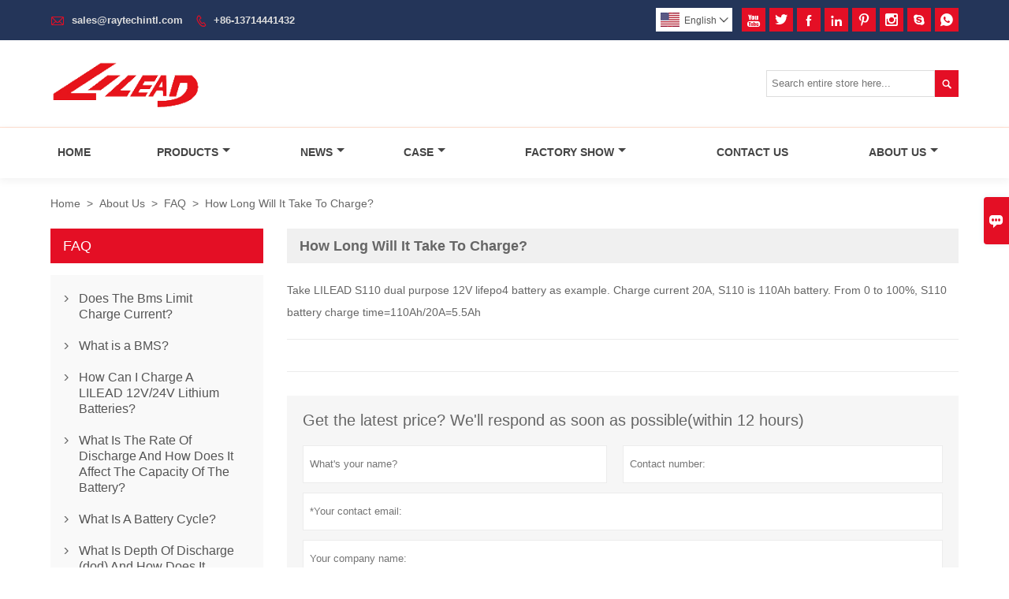

--- FILE ---
content_type: text/html; charset=UTF-8
request_url: http://www.lileadbattery.com/faq/how-long-will-it-take-to-charge
body_size: 8089
content:
<!DOCTYPE html PUBLIC "-//W3C//DTD XHTML 1.0 Transitional//EN" "http://www.w3.org/TR/xhtml1/DTD/xhtml1-transitional.dtd">
<html xmlns="http://www.w3.org/1999/xhtml">
<head>
    <meta http-equiv="Content-Type" content="text/html; charset=utf-8" />
                <title>How Long Will It Take To Charge? - RAY-TECH INTERNATIONAL LIMITED</title>
            <meta name="description" content="RAY-TECH INTERNATIONAL LIMITED - Sales 12V Lithium Battery Factory. To provide quality services!">
    <meta name="keywords" content="12V Lithium Battery Factory">
    <meta name="viewport" content="width=device-width, initial-scale=1, minimum-scale=1, user-scalable=no , maximum-scale=1" />
    <meta http-equiv="X-UA-Compatible" content="IE=edge,chrome=1,IE=10">
    <meta content="telephone=no" name="format-detection">
    <link rel="canonical" href="http://www.lileadbattery.com/faq/how-long-will-it-take-to-charge" />
    <!-- Favicon -->
    <link rel="shortcut icon" href="https://img.waimaoniu.net/2891/2891-202205201023449259.ico">
    <!--样式图标-->
    <link rel="stylesheet" type="text/css" href="/template/iconfont/iconfont.css"/>
    <link rel="stylesheet" type="text/css" href="/template/nmoban52/css/style-lileadbattery.css"/>
    <script type="text/javascript" src="/template/nmoban52/js/jquery-1.12.3.min.js"></script>

        <div class="im">
    <label class="im-l" for="select"><i class="iconfont">&#xe697;</i></label>
    <input type="checkbox" id="select">
    <div class="box">
        <ul>
                                        <li>
                    <a href="#inquiry_area">
                        <i class="iconfont img-envelope">&#xe758;</i>
                    </a>
                </li>
                                                            <li>
                        <a href="https://web.whatsapp.com/send?phone=8613715192971"  target="_blank" title="8613715192971" onclick="imstat(this,5,'/im_state')">
                            <i class="iconfont img-whatsapp">&#xe72c;</i>
                        </a>
                    </li>
                                                                                                                                    <li>
                        <a href="skype:live:.cid.15b72f23e694f7?chat" target="_blank" title="live:.cid.15b72f23e694f7" onclick="imstat(this,2,'/im_state')">
                            <i class="iconfont img-skype">&#xec02;</i>
                        </a>
                    </li>
                                    </ul>
    </div>
</div></head>

<body class="homepage">
<div class="main">
    <!-- HEADER START -->
    <header class="header-box">
        <div class="header-top">
            <div class="header-inner">
                <div class="header-contact">
                    <ul>
                        <li class="website-mailbox">
                            <i class="iconfont">&#xe624;</i>
                            <a href="/contact#inquiry_area"  target="_blank">sales@raytechintl.com </a>
                        </li>
                        <li class="website-phone">
                            <i class="iconfont">&#xec76;</i>
                            <a href="/contact#inquiry_area"  target="_blank">+86-13714441432</a>
                        </li>
                    </ul>
                </div>
                <div class="social-link">
    <!-- Facebook、YouTube、Twitter、LinkedIn、Instagram、Pinterest -->
                        <a href="https://www.youtube.com/" class="youTube" target="_blank" rel="nofollow">
                                    <i class="iconfont fa-youTube">
                        &#xe65d;                    </i>
                            </a>
                                <a href="https://twitter.com/" class="twitter" target="_blank" rel="nofollow">
                                    <i class="iconfont fa-twitter">
                        &#xe609;                    </i>
                            </a>
                                <a href="https://www.facebook.com/" class="facebook" target="_blank" rel="nofollow">
                                    <i class="iconfont fa-facebook">
                        &#xe616;                    </i>
                            </a>
                                <a href="https://www.linkedin.com/" class="linkedin" target="_blank" rel="nofollow">
                                    <i class="iconfont fa-linkedin">
                        &#xe615;                    </i>
                            </a>
                                <a href="https://www.pinterest.com/" class="pinterest" target="_blank" rel="nofollow">
                                    <i class="iconfont fa-pinterest">
                        &#xe63a;                    </i>
                            </a>
                                <a href="https://www.instagram.com/" class="instagram" target="_blank" rel="nofollow">
                                    <i class="iconfont fa-instagram">
                        &#xe7d3;                    </i>
                            </a>
                <!-- WhatsApp,Skype-->
                                    <a href="skype:live:.cid.15b72f23e694f7?chat" class="skype" target="_blank" rel="nofollow" onclick="imstat(this,2,'/im_state')">
                <i class="iconfont img-skype">&#xec02;</i>
            </a>
                                    <a href="https://web.whatsapp.com/send?phone=8613715192971" class="whatsapp" target="_blank" rel="nofollow" onclick="imstat(this,5,'/im_state')">
                <i class="iconfont img-whatsapp">&#xe72c;</i>
            </a>
                        </div>                <div class="language">
                    <div class="cur"><e class="en">English<i class="iconfont">&#xe635;</i></e>
                        <ul class="language-list">
                                                            <li>
                                    <a href="http://ar.lileadbattery.com/faq/how-long-will-it-take-to-charge" title="العربية" class="ar" >
                                        العربية</a>
                                </li>
                                                            <li>
                                    <a href="http://cn.lileadbattery.com/faq/how-long-will-it-take-to-charge" title="中文" class="cn" >
                                        中文</a>
                                </li>
                                                            <li>
                                    <a href="http://de.lileadbattery.com/faq/how-long-will-it-take-to-charge" title="Deutsch" class="de" >
                                        Deutsch</a>
                                </li>
                                                            <li>
                                    <a href="http://www.lileadbattery.com/faq/how-long-will-it-take-to-charge" title="English" class="en" >
                                        English</a>
                                </li>
                                                            <li>
                                    <a href="http://es.lileadbattery.com/faq/how-long-will-it-take-to-charge" title="Español" class="es" >
                                        Español</a>
                                </li>
                                                            <li>
                                    <a href="http://fr.lileadbattery.com/faq/how-long-will-it-take-to-charge" title="Français" class="fr" >
                                        Français</a>
                                </li>
                                                            <li>
                                    <a href="http://ja.lileadbattery.com/faq/how-long-will-it-take-to-charge" title="日本語" class="ja" >
                                        日本語</a>
                                </li>
                                                            <li>
                                    <a href="http://ko.lileadbattery.com/faq/how-long-will-it-take-to-charge" title="한국어" class="ko" >
                                        한국어</a>
                                </li>
                                                            <li>
                                    <a href="http://pt.lileadbattery.com/faq/how-long-will-it-take-to-charge" title="Português" class="pt" >
                                        Português</a>
                                </li>
                                                    </ul>
                    </div>
                </div>
                <div class="clear"></div>
            </div>
        </div>
        <div class="header-middle">
            <div class="header-inner">
                <div class="header-logo">
                    <div class="header-logo-box">
                        <a href="/"><img alt="RAY-TECH INTERNATIONAL LIMITED" src="https://img.waimaoniu.net/2891/2891-202205201023392771.png"></a>
                    </div>
                </div>
                <!--<div class="company-motto">
                	<div class="company-motto-p"><p>Guaranteeing the highest quality products has always been our pursuit</p></div>
                </div>-->
                <div class="header-search">
                    <form onsubmit="search(this);return false;">
                        <div class="search-box" >
                            <input class="input-text" placeholder="Search entire store here..." type="text" id="key" name="keys">
                            <button class="search-btn"   type="submit"><i class="iconfont">&#xe6c9;</i></button>
                        </div>
                    </form>
                </div>
                <script>
                    function search(thatThis) {
                var searchStr=$(thatThis).find('#key').val();
                if (searchStr==''){return false}
                        location.href = '/product-search?key=' + $(thatThis).find('#key').val();
                    }
                </script>
            </div>
        </div>
        <!--导航栏-->
        <div id="fixedMenu">
            <nav class="main-nav" role="navigation">
                <!-- Mobile menu toggle button (hamburger/x icon) -->
                <input id="main-menu-state" type="checkbox" />
                <label class="main-menu-btn" for="main-menu-state">
                    <span class="main-menu-btn-icon"></span> Toggle main menu visibility
                </label>
                <!-- Sample menu definition -->
                <ul id="main-menu" class="sm sm-blue">
                                            <li class=""><a href="/">Home</a>
                                                    </li>
                                            <li class=""><a href="/products">Products</a>
                                                            <ul>
                                                                            <li><a href="/product-list/12v-lithium-battery">12V Lithium Battery</a>
                                                                                    </li>
                                                                            <li><a href="/product-list/24v-lithium-battery">24V Lithium Battery</a>
                                                                                    </li>
                                                                            <li><a href="/product-list/12v-battery-protector">12V Battery Protector</a>
                                                                                    </li>
                                                                            <li><a href="/product-list/energy-storage-system">Energy Storage System</a>
                                                                                    </li>
                                                                    </ul>
                                                    </li>
                                            <li class=""><a href="/news">News</a>
                                                            <ul>
                                                                            <li><a href="/news-list/company-news">Company News</a>
                                                                                    </li>
                                                                            <li><a href="/news-list/product-news">Product News</a>
                                                                                    </li>
                                                                    </ul>
                                                    </li>
                                            <li class=""><a href="/case">Case</a>
                                                            <ul>
                                                                            <li><a href="/case-list/example-of-lilead-battery-for-sailing-application">Example of lilead battery for sailing application</a>
                                                                                    </li>
                                                                    </ul>
                                                    </li>
                                            <li class=""><a href="/factory/manufacturing-site">Factory Show</a>
                                                            <ul>
                                                                            <li><a href="/factory/manufacturing-site">Manufacturing Site</a>
                                                                                    </li>
                                                                            <li><a href="/factory/fully-automatic-manufacturing-equipment">Fully Automatic Manufacturing Equipment</a>
                                                                                    </li>
                                                                            <li><a href="/factory/product-professional-testing-center">Product Professional Testing Center</a>
                                                                                    </li>
                                                                            <li><a href="/factory/fully-automatic-manufacturing-equipment">Fully Automatic Manufacturing Equipment</a>
                                                                                    </li>
                                                                            <li><a href="/factory/fully-automatic-organization-production-line">Fully Automatic Organization Production Line</a>
                                                                                    </li>
                                                                            <li><a href="/factory/new-automatic-assembly-line">New Automatic Assembly Line</a>
                                                                                    </li>
                                                                            <li><a href="/factory/a-clean-workshop">A Clean Workshop</a>
                                                                                    </li>
                                                                            <li><a href="/factory/re-inspection-of-electric-cell-before-assembly">Re Inspection Of Electric Cell Before Assembly</a>
                                                                                    </li>
                                                                            <li><a href="/factory/various-safety-tests-during-cell-manufacturing">Various Safety Tests During Cell Manufacturing</a>
                                                                                    </li>
                                                                    </ul>
                                                    </li>
                                            <li class=""><a href="/contact">Contact Us</a>
                                                    </li>
                                            <li class=""><a href="/aboutus">About Us</a>
                                                            <ul>
                                                                            <li><a href="/company-style">Company Style</a>
                                                                                    </li>
                                                                            <li><a href="/exhibition">Exhibition Activities</a>
                                                                                    </li>
                                                                            <li><a href="/cert">Certifications</a>
                                                                                    </li>
                                                                            <li><a href="/team-service">Team Service</a>
                                                                                    </li>
                                                                            <li><a href="/delivery">Delivery</a>
                                                                                    </li>
                                                                            <li><a href="/responsibility">Responsibility</a>
                                                                                    </li>
                                                                            <li><a href="/faq">FAQ</a>
                                                                                    </li>
                                                                    </ul>
                                                    </li>
                                    </ul>
            </nav>
        </div>
        </div>
        <!--导航栏结束-->
    </header>
    <!-- HEADER END -->
    <div class="inner-page-main">
    <div class="inner-page-middle">
        <div class="bread-crumb">
            <ul><li><a href='/'>Home</a></li><li> > </li><li><a href='/aboutus'>About Us</a></li><li> > </li><li><a href='/faq'>FAQ</a></li><li> > </li><li class='active'>How Long Will It Take To Charge?</li></ul>        </div>
        <div class="inner-page-content">
            <div class="inner-page-r">
                <section class="case-details">
                    <div class="case-details-t"><h1>How Long Will It Take To Charge?</h1></div>
                    <div class="case-details-box">
                                                <p>Take LILEAD S110 dual purpose 12V lifepo4 battery as example.
Charge current 20A, S110 is 110Ah battery.
From 0 to 100%, S110 battery charge time=110Ah/20A=5.5Ah</p>
                    </div>
                </section>
                <div class="other-upper-next">
                    <div class="other-upper-next-box">
                                                                    </div>
                </div>
                <style>
    .error {  color: red;  }
    /*邮件锚点*/
    .mail-anchor{ width: 100%; position:relative;}
    .mail-anchor #inquiry_area{ position: absolute; top:-120px;}
    .inner-message-row .item button.submitting{ padding-left: 50px;background-image: url(/template/images/loading2.gif);
        background-repeat: no-repeat;    background-position: 10px center; background-color: #fff;
        color: #999; border: 1px solid #ccc;cursor: not-allowed!important;}
    .inner-message-row .item button.submitting:active{ background-color: #fff;  color: #999;  border: 1px solid #ccc;}
</style>
<div class="mail-anchor">
    <div id="inquiry_area"></div>
</div>
<div class="inner-message" style="background-color: #f6f6f6;padding: 20px;">
    <div class="th" style="margin-bottom: 16px;">Get the latest price? We'll respond as soon as possible(within 12 hours)</div>
    <div class="inner-message-row msg_bl">
        <form class="form_che" method="post" id="messageform1" name="messageform1">
            <!--普通跳转<form class="form_check" method="post" id="messageform1" name="messageform1">-->
            <input type="hidden" id="pid" name="pid" value="0"/>
                <input type="hidden" name="fromurl" value="">
                <script>
                    $(function(){
                        $('input[name="fromurl"]').val(window.location.href);
                    })
                </script>
            <!--<div class="item">
                <label for="subject"></label>
                <div class="inner-message-box">
                    <input type="text" class="input-lg form-full" value="" placeholder="*" name="subject" id="subject" required="true">
                </div>
            </div>-->
            <div class="item item-half" style="margin-bottom: 12px;">
                <div class="inner-message-half" style="background:#fff;">
                    <input type="text" class="input-lg form-full" value="" placeholder="What's your name?" name="name" id="name">
                </div>
            </div>
            <div class="item item-half" style="margin-bottom: 12px;">
                <label for="phone"></label>
                <div class="inner-message-box" style="background:#fff;">
                    <input type="text" class="input-lg form-full" value="" placeholder="Contact number:" name="phone" id="phone" >
                </div>
            </div>
            <div class="item" style="margin-bottom: 12px;">
                <!--邮件出错提示语-->
                <label for="email"></label>
                <div class="inner-message-box" style="background:#fff;">
                    <input type="text" class="input-lg form-full" value="" placeholder="*Your contact email:" id="email" name="email" required="true">
                </div>
            </div>
            <div class="item" style="margin-bottom: 12px;">
                <div class="inner-message-box" style="background:#fff;">
                    <input type="text" class="input-lg form-full" value="" placeholder="Your company name:" name="company" id="company">
                </div>
            </div>
            <div class="item" style="margin-bottom: 12px;">
                <div class="inner-message-box" style="background:#fff;">
                    <label for="message"></label>
                    <textarea placeholder="*What do you wish to enquire about?" name="message" id="message" class="form-full" required="true"></textarea>
                </div>
            </div>
            <div class="item" style="margin-bottom: 12px;">
                <button class="btn-text t_submit" id="submit" style="display: inline-block">Submit</button>
                <div style="display: inline-block; margin-left: 40px;">
                    <input type="checkbox" name="category" value="1" style="width: auto; height: auto;" /><a href="/privacypolicy" target="_blank"><p style="text-decoration: underline;color: #999; display: inline-block;">Privacy policy</p></a>
                    <script>document.getElementsByName("category")[0].checked="checked";</script>
                </div>
            </div>
        </form>
    </div>
</div>            </div>
            <!--inner-page-l-->
            
<div class="inner-page-l">
    <div class="sidebar-block">
        <div class="sidebar-block-but"><span>more products</span><button type="button"><i class="iconfont"></i></button></div>
        																									<div class="sidebar-box sidebar-about">
						<div class="sidebar-title">
							<span>FAQ</span>
						</div>
						<div class="sidebar-contant">
							<ul>
																											<li><i class="iconfont">&#xe78d;</i><a href="/faq/does-the-bms-limit-charge-current">Does The Bms Limit Charge Current?</a></li>
																			<li><i class="iconfont">&#xe78d;</i><a href="/faq/what-is-a-bms">What is a BMS?</a></li>
																			<li><i class="iconfont">&#xe78d;</i><a href="/faq/how-can-i-charge-a-lilead-12v24v-lithium-batteries">How Can I Charge A LILEAD 12V/24V Lithium Batteries?</a></li>
																			<li><i class="iconfont">&#xe78d;</i><a href="/faq/what-is-the-rate-of-discharge-and-how-does-it-affect-the-capacity-of-the-battery">What Is The Rate Of Discharge And How Does It Affect The Capacity Of The Battery?</a></li>
																			<li><i class="iconfont">&#xe78d;</i><a href="/faq/what-is-a-battery-cycle">What Is A Battery Cycle?</a></li>
																			<li><i class="iconfont">&#xe78d;</i><a href="/faq/what-is-depth-of-discharge-dod-and-how-does-it-affect-a-battery">What Is Depth Of Discharge (dod) And How Does It Affect A Battery?</a></li>
																			<li><i class="iconfont">&#xe78d;</i><a href="/faq/how-long-will-it-take-to-charge">How Long Will It Take To Charge?</a></li>
																			<li><i class="iconfont">&#xe78d;</i><a href="/faq/do-i-have-to-buy-a-special-charger-for-lilead-12v24v-lifepo4-batteries">Do I Have To Buy A Special Charger For LILEAD 12v/24v Lifepo4 Batteries?</a></li>
																			<li><i class="iconfont">&#xe78d;</i><a href="/faq/are-lilead-batteries-water-resistant-or-waterproof">Are LILEAD Batteries Water Resistant Or Waterproof?</a></li>
																			<li><i class="iconfont">&#xe78d;</i><a href="/faq/do-i-need-to-install-all-of-my-batteries-at-the-same-time-or-can-i-add-additional-batteries-later">Do I Need To Install All Of My Batteries At The Same Time, Or Can I Add Additional Batteries Later?</a></li>
																			<li><i class="iconfont">&#xe78d;</i><a href="/faq/can-i-use-lileadbatteries-in-cold-cranking-applications">Can I Use LILEADBatteries In Cold Cranking Applications?</a></li>
																			<li><i class="iconfont">&#xe78d;</i><a href="/faq/what-is-the-maximum-amperage-i-can-charge-lilead-batteries-at">What Is The Maximum Amperage I Can Charge LILEAD Batteries At?</a></li>
																			<li><i class="iconfont">&#xe78d;</i><a href="/faq/arethere-any-temperature-restrictions-on-lilead-batteries">AreThere Any Temperature Restrictions On LILEAD Batteries?</a></li>
																			<li><i class="iconfont">&#xe78d;</i><a href="/faq/how-do-i-winterize-lilead-batteries">How Do I Winterize LILEAD Batteries?</a></li>
																			<li><i class="iconfont">&#xe78d;</i><a href="/faq/can-lileadlithium-leisure-battery-get-wet">Can LILEADLithium Leisure Battery Get Wet?</a></li>
																			<li><i class="iconfont">&#xe78d;</i><a href="/faq/are-lilead-12v24vlithium-battery-designed-to-handle-vibration">Are LILEAD 12V/24VLithium Battery Designed To Handle Vibration?</a></li>
																			<li><i class="iconfont">&#xe78d;</i><a href="/faq/can-lilead-12v24v-lifepo4battery-be-mounted-in-any-position">Can LILEAD 12V/24V LiFePO4Battery Be Mounted In Any Position?</a></li>
																			<li><i class="iconfont">&#xe78d;</i><a href="/faq/what-does-drop-in-replacement-actually-mean">What Does Drop-in Replacement Actually Mean?</a></li>
																			<li><i class="iconfont">&#xe78d;</i><a href="/faq/how-long-do-lilead-lithium-leisure-battery-last">How Long Do LILEAD Lithium Leisure Battery Last?</a></li>
																			<li><i class="iconfont">&#xe78d;</i><a href="/faq/is-my-device-compatible-with-lilead-12v24v-lithium-batteries">Is My Device Compatible With LILEAD 12v/24v Lithium Batteries?</a></li>
																			<li><i class="iconfont">&#xe78d;</i><a href="/faq/whats-the-difference-between-series-and-parallel-connection">What’s The Difference Between Series And Parallel Connection?</a></li>
																			<li><i class="iconfont">&#xe78d;</i><a href="/faq/why-are-lifepo4-batteries-more-expensive-than-alternatives">Why Are Lifepo4 Batteries More Expensive Than Alternatives?</a></li>
																			<li><i class="iconfont">&#xe78d;</i><a href="/faq/are-your-12v24v-lithium-batteries-safe">Are Your 12v/24v Lithium Batteries Safe?</a></li>
																								</ul>
						</div>
					</div>
									                <div class="sidebar-box">
            <div class="sidebar-title">
                <span>Products</span>
            </div>
            <div class="sidebar-contant sidebar-product">
                                    <dl>
                        <dt><a href="/product-list/12v-lithium-battery" title="12V Lithium Battery"><i></i>12V Lithium Battery</a></dt>
                                            </dl>
                                    <dl>
                        <dt><a href="/product-list/24v-lithium-battery" title="24V Lithium Battery"><i></i>24V Lithium Battery</a></dt>
                                            </dl>
                                    <dl>
                        <dt><a href="/product-list/12v-battery-protector" title="12V Battery Protector"><i></i>12V Battery Protector</a></dt>
                                            </dl>
                                    <dl>
                        <dt><a href="/product-list/energy-storage-system" title="Energy Storage System"><i></i>Energy Storage System</a></dt>
                                            </dl>
                            </div>
        </div>
        <div class="sidebar-box sidebar-featured">
            <div class="sidebar-title">
                <span>Featured Products</span>
            </div>
            <div class="sidebar-contant">
                <ul>
                                            <li>
                            <div class="item">
                                <div class="pro-media"><a href="/product/24v-110ah-marine-yacht-deep-cycle-lithium-battery"><img alt="24V 110Ah Marine Yacht Deep Cycle Lithium Battery" src="https://img.waimaoniu.net/2891/2891-202206251711121937_s.jpg"></a></div>
                                <div class="pro-detail-info">
                                    <div class="th"><a href="/product/24v-110ah-marine-yacht-deep-cycle-lithium-battery">24V 110Ah Marine Yacht Deep Cycle Lithium Battery</a></div>
                                    <span><a class="btn" href="/product/24v-110ah-marine-yacht-deep-cycle-lithium-battery">More</a></span>
                                </div>
                            </div>
                        </li>
                                            <li>
                            <div class="item">
                                <div class="pro-media"><a href="/product/24v-50ah-ups-deep-cycle-lithium-iron-phosphate-battery"><img alt="24V 50Ah UPS Deep Cycle Lithium Iron Phosphate Battery" src="https://img.waimaoniu.net/2891/2891-202205281109526772_s.jpg"></a></div>
                                <div class="pro-detail-info">
                                    <div class="th"><a href="/product/24v-50ah-ups-deep-cycle-lithium-iron-phosphate-battery">24V 50Ah UPS Deep Cycle Lithium Iron Phosphate Battery</a></div>
                                    <span><a class="btn" href="/product/24v-50ah-ups-deep-cycle-lithium-iron-phosphate-battery">More</a></span>
                                </div>
                            </div>
                        </li>
                                            <li>
                            <div class="item">
                                <div class="pro-media"><a href="/product/12v-lithium-batteries-200ah-lithium-leisure-battery"><img alt="12v Lithium Batteries 200ah lithium leisure battery" src="https://img.waimaoniu.net/2891/2891-202205261932134166_s.jpg"></a></div>
                                <div class="pro-detail-info">
                                    <div class="th"><a href="/product/12v-lithium-batteries-200ah-lithium-leisure-battery">12v Lithium Batteries 200ah lithium leisure battery</a></div>
                                    <span><a class="btn" href="/product/12v-lithium-batteries-200ah-lithium-leisure-battery">More</a></span>
                                </div>
                            </div>
                        </li>
                                            <li>
                            <div class="item">
                                <div class="pro-media"><a href="/product/lithium-batteries-for-solar-power-rv-boat-motorhome"><img alt="Lithium Batteries For Solar Power Rv Boat Motorhome" src="https://img.waimaoniu.net/2891/2891-202205271002472110_s.jpg"></a></div>
                                <div class="pro-detail-info">
                                    <div class="th"><a href="/product/lithium-batteries-for-solar-power-rv-boat-motorhome">Lithium Batteries For Solar Power Rv Boat Motorhome</a></div>
                                    <span><a class="btn" href="/product/lithium-batteries-for-solar-power-rv-boat-motorhome">More</a></span>
                                </div>
                            </div>
                        </li>
                                    </ul>
            </div>
        </div>
        <div class="sidebar-box sidebar-contact">
    <div class="sidebar-title">
        <span>Contact Details</span>
    </div>
    <div class="sidebar-contant">
                <div class="mb-20">
            <div class="inner-title"><i class="iconfont">&#xec76;</i>Phone :</div><ul><li><a href="/contact#inquiry_area">+86-13714441432</a></li></ul>
        </div>
                        <div class="mb-20">
            <div class="inner-title"><i class="iconfont">&#xe624;</i>Email : </div><ul>
            <li><a href="/contact#inquiry_area">sales@raytechintl.com</a></li>            </ul>
        </div>
                        <div class="mb-20">
            <div class="inner-title"><i class="iconfont">&#xe606;</i>Fax : </div><ul>
                <li><a href="/contact#inquiry_area">+86-755-28502996</a></li>            </ul>
        </div>
                <!--二维码-->
            </div>
</div>    </div>
</div>
<!--产品折叠列表-->
<script type="text/javascript" src="/template/nmoban52/js/sidebar-product.js"></script>
<script type="text/javascript">
    $(function () {
        initSidebarClicker('span', '+', '-')
    })
</script>        </div>
    </div>
</div>        <!--FOOTER -->
        <footer class="footer-middle">
            <div class="footer-content">
                <div class="footer-content-but"><span>more services</span><button type="button"><i class="iconfont"></i></button></div>
                <div class="footer-main">
                    <div class="item footer-contactus">
                        <div class="footer-static-block">
                            <div class="th"><a href="/contact">Contact Us</a></div>
                            <ul class="footer-block-contant">
                                <li><label>Address : </label> <a href="/contact#inquiry_area">Overseas Students(Longgang)Pioneer Park,TengFei Road,LongCheng Street,Longgang,Shenzhen,china.</a></li>
                                <li><label>Email : </label> <a href="/contact#inquiry_area">sales@raytechintl.com</a> </li>
                                <li><label>Phone :</label> <a href="/contact#inquiry_area">+86-13714441432</a></li>
                                                                    <li><label>Fax : </label> <a href="/contact#inquiry_area">+86-755-28502996</a> </li>
                                                            </ul>
                        </div>
                    </div>
                    <div class="item key-words">
                        <div class="footer-static-block">
                            <div class="th"><span>Information</span></div>
                            <ul class="footer-block-contant">
                                <li><i></i><a href="/delivery">Delivery</a></li>
                                <li><i></i><a href="/team-service">Team Service</a></li>
                                <li><i></i><a href="/news">News</a></li>
                                <li><i></i><a href="/cert">Certifications</a></li>
                                <li><i></i><a href="/sitemap">Site Map</a></li>
                            </ul>
                        </div>
                    </div>
                                            <div class="item key-words">
                            <div class="footer-static-block">
                                <div class="th"><span>About Us</span></div>
                                <ul class="footer-block-contant">
                                                                            <li><i></i><a href="/aboutus">Company Info</a></li>
                                                                            <li><i></i><a href="/company-style">Company Style</a></li>
                                                                            <li><i></i><a href="/privacypolicy">Privacy Policy</a></li>
                                                                            <li><i></i><a href="/responsibility">Responsibility</a></li>
                                                                    </ul>
                            </div>
                        </div>
                                                                <div class="item key-words">
                            <div class="footer-static-block">
                                <div class="th"><span>Links</span></div>
                                <ul class="footer-block-contant">
                                                                            <li><i></i>
                                            <a href="/product-list/12v-lithium-battery">
                                                12V Lithium Battery                                            </a></li>
                                                                            <li><i></i>
                                            <a href="/product-list/24v-lithium-battery">
                                                24V Lithium Battery                                            </a></li>
                                                                            <li><i></i>
                                            <a href="/product-list/energy-storage-system">
                                                Energy Storage System                                            </a></li>
                                                                            <li><i></i>
                                            <a href="/product-list/12v-battery-protector">
                                                12V Battery Protector                                            </a></li>
                                                                    </ul>
                            </div>
                        </div>
                                    </div>
                <div class="footer-secondary">
                    <p>Copyright By © RAY-TECH INTERNATIONAL LIMITED</p>
                </div>
            </div>
        </footer>
        <!-- END FOOTER -->
    </div>
<script type="text/javascript" src="/assets/plugins/jquery-validate/jquery.validate.min.js"></script>
<script src="/assets/plugins/fancybox3/jquery.fancybox.min.js"></script>
<!--
    <script type="text/javascript"
            src="/assets/plugins/jquery-validate/localization/messages_.js"></script>
--><script type="text/javascript" src="/assets/js/common_functions.js"></script>
<script type="text/javascript" src="/assets/js/custom_functions.js?t=10"></script>
<script type="text/javascript">
    $(function(){
        initSideFloatingMenu(true)
    })
</script>
    <script type="text/javascript" src='https://estat11.waimaoniu.com/js.php?id=2891'></script>

<div class="scroll" id="scroll" style="display:none;right: 90px;bottom: 5px;">
    <i class="iconfont">&#xe637;</i>
</div>
<script type="text/javascript">
    $(function () {
        showScroll();
        function showScroll() {
            $(window).scroll(function () {
                var scrollValue = $(window).scrollTop();
                scrollValue > 100 ? $('div[class=scroll]').fadeIn() : $('div[class=scroll]').fadeOut();
            });
            $('#scroll').click(function () {
                $("html,body").animate({scrollTop: 0}, 200);
            });
        }
    })
</script></body>
<!--菜单栏js-->
<!-- SmartMenus jQuery plugin -->
<script type="text/javascript" src="/template/nmoban52/js/jquery.smartmenus.js"></script>
<!-- SmartMenus jQuery init -->
<script type="text/javascript">
    // SmartMenus init
    $(function() {
        $('#main-menu').smartmenus({
            subMenusSubOffsetX: 1,
            subMenusSubOffsetY: -8
        });
    });

    // SmartMenus mobile menu toggle button
    $(function() {
        var $mainMenuState = $('#main-menu-state');
        if ($mainMenuState.length) {
            // animate mobile menu
            $mainMenuState.change(function(e) {
                var $menu = $('#main-menu');
                if (this.checked) {
                    $menu.hide().slideDown(250, function() { $menu.css('display', ''); });
                } else {
                    $menu.show().slideUp(250, function() { $menu.css('display', ''); });
                }
            });
            // hide mobile menu beforeunload
            $(window).bind('beforeunload unload', function() {
                if ($mainMenuState[0].checked) {
                    $mainMenuState[0].click();
                }
            });
        }
    });
</script>
<!--导航栏置顶固定-->
<script>
    $(function() {
        var ie6 = document.all;
        var dv = $('#fixedMenu'),
            st;
        dv.attr('otop', dv.offset().top); //存储原来的距离顶部的距离
        $(window).scroll(function() {
            st = Math.max(document.body.scrollTop || document.documentElement.scrollTop);
            if (st > parseInt(dv.attr('otop'))) {
                if (ie6) { //IE6不支持fixed属性，所以只能靠设置position为absolute和top实现此效果
                    dv.css({
                        position: 'absolute',
                        top: st
                    });
                } else if (dv.css('position') != 'fixed') dv.css({
                    'position': 'fixed',
                    top: 0
                });
                dv.addClass("top-fixed")
            } else if (dv.css('position') != 'static'){
                dv.css({
                    'position': 'static'
                });
                dv.removeClass("top-fixed")
            }
        });
    });
</script>

<script>
    //手机端底部折叠
    $('.sidebar-block-but').on("click",function(){
        $(".sidebar-box").toggleClass("expand");
        $(this).toggleClass("expand");
    })
    $('.footer-content-but').on("click",function(){
        $(".footer-main").toggleClass("expand");
        $(this).toggleClass("expand");
    })
</script>
</html>

--- FILE ---
content_type: text/css
request_url: http://www.lileadbattery.com/template/nmoban52/css/style-lileadbattery.css
body_size: 19644
content:
@charset "utf-8";
/*整体布局样式*/
html,body{
	font-family: Arial, Helvetica, sans-serif;
	background:white;
	text-align:left;
	color:#666
}
*{margin:0;padding:0;}
html, body, div, span, applet, object, iframe, h1, h2, h3, h4, h5, h6, p, blockquote, pre, a, abbr, acronym, address, big, cite, code, del, dfn, em, img, ins, kbd, q, s, samp, small, strike, strong, sub, sup, tt, var, b, u, i, center, dl, dt, dd, ol, ul, li, fieldset, form, label, legend, table, caption, tbody, tfoot, thead, tr, th, td, article, aside, canvas, details, embed, figure, figcaption, footer, header, hgroup, menu, nav, output, ruby, section, summary, time, mark, audio, video {
    margin: 0;
    padding: 0;
    border: 0;
}
ul,li,ol {list-style:none outside}
a{text-decoration:none; color: #555;}
img {border:none;}
input, button, select, textarea {outline: none;}
input,textarea {background:none}
*, ::after, ::before {
    -webkit-box-sizing: inherit;
    box-sizing: inherit;
}
article, aside, footer, header, nav, section {
    display: block;
}
/*清除苹果按钮格式*/
input[type="text"],input[type="button"], input[type="submit"], input[type="reset"] {
-webkit-appearance: none;
border-radius: 0;
}
/*整体布局样式结束*/

.main{ background-color: #fff;}


/*网页头部开始*/
header {position: relative; z-index: 3;}
.header-box{ width: 100%;}
.header-top{
	align-items: center;
	background: #243559;
	padding-top: 10px;
}
.header-inner{ width: 90%; margin: auto; max-width: 1200px; position: relative;}
/*清除浮动*/
.clear{clear:both}
/*顶部联系方式*/
.header-contact{ float: left;}
.header-contact ul{ overflow: hidden;}
.header-contact ul li{ display: inline-block; vertical-align: top; font-size: 13px; color:#555; margin: 0 12px 10px 0; line-height: 30px;}
.header-contact ul li a{ color:#ddd; display: inline-block; vertical-align: middle; font-weight: bold;}
.header-contact ul li i{ display: inline-block; margin-right: 5px; vertical-align: middle; color:#e40f25;}
.header-contact ul li.website-mailbox i{ font-size: 18px; margin-top: -2px;}
.header-contact ul li.website-phone i{font-size: 14px;font-weight: bold;}
/*顶部社交*/
.header-inner .social-link{ float: right; margin: 0 0 8px 7px; }
.header-inner .social-link a{ color: #fff; margin-left: 5px; float: left; display: inline-block; background-color: #e40f25; width: 30px; height: 30px; line-height: 30px; text-align: center;}
.header-inner .social-link a:hover{ background-color: #fff; color: #e40f25;}
/*语言选择开始*/
.language{float: right; margin-bottom: 10px;}
.language .cur{cursor: pointer; position: relative; padding: 6px 5px 4px 6px; background-color: #fff;}
.language .cur e{ color: #555; font-size: 12px; line-height: 20px;background-image:url(../images/lang/flag.png); background-repeat:no-repeat; padding-left: 30px; height: 20px; display: block;}
.language .cur e i{font-weight: bold;font-size: 12px;margin-left: 3px;}
.language .cur:hover e{color: #ff3b23; }
.language ul.language-list{
	max-height: 400px;
    overflow: auto;
	position:absolute;
	z-index: 2;
	top: 30px;
	right: 0;
	list-style-type: none;
	background-color: #fff;
	font-size: 12px;
	height: 0;
	transition: all 0.4s ease-in-out;
    -webkit-transition: all 0.4s ease-in-out;
    -moz-transition: all 0.4s ease-in-out;
    -o-transition: all 0.4s ease-in-out;
	opacity: 0; 
}
.language .cur:hover .language-list{
	opacity: 1; 
	height: auto;
	padding: 2px 5px;
	-webkit-box-shadow:0 0 5px #ccc;  
  -moz-box-shadow:0 0 5px #ccc;  
  box-shadow:0 0 5px #ccc;
}
.language ul.language-list li{
	padding: 4px 4px 2px 4px;
	overflow: hidden;
	border-bottom: 1px solid #ececec;
	margin: 3px 0 2px 0;
}
.language ul.language-list li a{color: #1b1b1b; font-size: 12px; line-height: 20px;background-image:url(../images/lang/flag.png); background-repeat:no-repeat;background-position:0 0; padding:  0 0 0 30px; float: left; width: 100%;white-space:nowrap;}
.language ul.language-list li:hover{background-color: #232f3e;}
.language ul.language-list li:hover a{color: #fff;}
.language e.cn, .language ul.language-list li a.cn{background-position: 0 0;}
.language e.en, .language ul.language-list li a.en{background-position: 0 -22px;}
.language e.es, .language ul.language-list li a.es{background-position: 0 -44px;}
.language e.nl, .language ul.language-list li a.nl{background-position: 0 -66px;}
.language e.ar, .language ul.language-list li a.ar{background-position: 0 -88px;}
.language e.ru, .language ul.language-list li a.ru{background-position: 0 -110px;}
.language e.de, .language ul.language-list li a.de{background-position: 0 -132px;}
.language e.ja, .language ul.language-list li a.ja{background-position: 0 -154px;}
.language e.pt, .language ul.language-list li a.pt{background-position: 0 -176px;}
.language e.fr, .language ul.language-list li a.fr{background-position: 0 -198px;}
.language e.it, .language ul.language-list li a.it{background-position: 0 -220px;}
.language e.ko, .language ul.language-list li a.ko{background-position: 0 -242px;}
.language e.th, .language ul.language-list li a.th{background-position: 0 -264px;}
.language e.el, .language ul.language-list li a.el{background-position: 0 -286px;}
.language e.pl, .language ul.language-list li a.pl{background-position: 0 -308px;}
.language e.bul, .language ul.language-list li a.bul{background-position: 0 -330px;}
.language e.est, .language ul.language-list li a.est{background-position: 0 -352px;}
.language e.dan, .language ul.language-list li a.dan{background-position: 0 -374px;}
.language e.fin, .language ul.language-list li a.fin{background-position: 0 -396px;}
.language e.cs, .language ul.language-list li a.cs{background-position: 0 -418px;}
.language e.rom, .language ul.language-list li a.rom{background-position: 0 -440px;}
.language e.slo, .language ul.language-list li a.slo{background-position: 0 -462px;}
.language e.swe, .language ul.language-list li a.swe{background-position: 0 -484px;}
.language e.hu, .language ul.language-list li a.hu{background-position: 0 -506px;}
.language e.hi, .language ul.language-list li a.hi{background-position: 0 -528px;}
.language e.tr, .language ul.language-list li a.tr{background-position: 0 -550px;}
.language e.vi, .language ul.language-list li a.vi{background-position: 0 -572px;}
.language e.fa, .language ul.language-list li a.fa{background-position: 0 -594px;}
.language e.he, .language ul.language-list li a.he{background-position: 0 -616px;}
.language e.sk, .language ul.language-list li a.sk{background-position: 0 -638px;}
.language e.id, .language ul.language-list li a.id{background-position: 0 -660px;}
.language e.lt, .language ul.language-list li a.lt{background-position: 0 -682px;}
.language e.lv, .language ul.language-list li a.lv{background-position: 0 -704px;}
.language e.ms, .language ul.language-list li a.ms{background-position: 0 -726px;}
.language e.no, .language ul.language-list li a.no{background-position: 0 -748px;}
.language e.uk, .language ul.language-list li a.uk{background-position: 0 -770px;}
.language e.ur, .language ul.language-list li a.ur{background-position: 0 -792px;}
.language e.hr, .language ul.language-list li a.hr{background-position: 0 -814px;}
.language e.tw, .language ul.language-list li a.tw{background-position: 0 0;}
.language e.bn, .language ul.language-list li a.bn{background-position: 0 -836px;}
.language e.te, .language ul.language-list li a.te{background-position: 0 -859px;}
.language e.ta, .language ul.language-list li a.ta{background-position: 0 -880px;}
.language e.sr, .language ul.language-list li a.sr{background-position: 0 -902px;}
.language e.tl, .language ul.language-list li a.tl{background-position: 0 -924px;}
.language e.is, .language ul.language-list li a.is{background-position: 0 -946px;}
.language e.ca, .language ul.language-list li a.ca{background-position: 0 -968px;}
/*导航栏*/
.sm{box-sizing:border-box;position:relative;z-index:1;-webkit-tap-highlight-color:rgba(0,0,0,0);}
.sm,.sm ul,.sm li{list-style:none;margin:0;padding:0;line-height:normal;direction:ltr;text-align:left;}
.sm-rtl,.sm-rtl ul,.sm-rtl li{direction:rtl;text-align:right;}
.sm>li>h1,.sm>li>h2,.sm>li>h3,.sm>li>h4,.sm>li>h5,.sm>li>h6{margin:0;padding:0;}
.sm ul{display:none;}
.sm li,.sm a{position:relative;}
.sm a{display:block;}
.sm a.disabled{cursor:default;}
.sm::after{content:"";display:block;height:0;font:0px/0 serif;clear:both;overflow:hidden;}
.sm *,.sm *::before,.sm *::after{box-sizing:inherit;}
.main-nav {
	background-color: #e40f25;
	padding: 0 10px;
}
.main-nav:after {
  clear: both;
  content: "\00a0";
  display: block;
  height: 0;
  font: 0px/0 serif;
  overflow: hidden;
}
.nav-brand {
  float: left;
  margin: 0;
}
.nav-brand a {
  display: block;
  padding: 10px 10px 10px 20px;
  color: #fff;
  font-size: 22px;
  font-weight: normal;
  line-height: 29px;
  text-decoration: none;
}
#main-menu {
  clear: both;
  -webkit-box-shadow: none;
  -moz-box-shadow: none;
  box-shadow: none;
}
#main-menu:before {
  content: '';
  display: block;
  height: 1px;
  overflow: hidden;
  background: #fff;
}
@media (min-width: 768px) {
  #main-menu:before {
    display: none;
  }
}
.main-menu-btn {
  float: right;
  margin: 10px;
  position: relative;
  display: inline-block;
  width: 29px;
  height: 29px;
  text-indent: 29px;
  white-space: nowrap;
  overflow: hidden;
  cursor: pointer;
  -webkit-tap-highlight-color: rgba(0, 0, 0, 0);
}
.main-menu-btn-icon,
.main-menu-btn-icon:before,
.main-menu-btn-icon:after {
  position: absolute;
  top: 50%;
  left: 2px;
  height: 2px;
  width: 24px;
  background: #fff;
  -webkit-transition: all 0.25s;
  transition: all 0.25s;
}
.main-menu-btn-icon:before {
  content: '';
  top: -7px;
  left: 0;
}
.main-menu-btn-icon:after {
  content: '';
  top: 7px;
  left: 0;
}
#main-menu-state:checked ~ .main-menu-btn .main-menu-btn-icon {
  height: 0;
  background: transparent;
}
#main-menu-state:checked ~ .main-menu-btn .main-menu-btn-icon:before {
  top: 0;
  -webkit-transform: rotate(-45deg);
  transform: rotate(-45deg);
}
#main-menu-state:checked ~ .main-menu-btn .main-menu-btn-icon:after {
  top: 0;
  -webkit-transform: rotate(45deg);
  transform: rotate(45deg);
}
#main-menu-state {
  position: absolute;
  width: 1px;
  height: 1px;
  margin: -1px;
  border: 0;
  padding: 0;
  overflow: hidden;
  clip: rect(1px, 1px, 1px, 1px);
}
#main-menu-state:not(:checked) ~ #main-menu {
  display: none;
}

#main-menu-state:checked ~ #main-menu {
  display: block;
}
@media (min-width: 768px) {
  .main-menu-btn {
    position: absolute;
    top: -99999px;
  }
  #main-menu-state:not(:checked) ~ #main-menu {
	  overflow: inherit;
    display: table;
	width: 100%;
	max-width: 1200px;
	margin: 0 auto;
  }
}
.demo-text {
  margin: 3em 22px;
}

.demo-text p {
  margin-bottom: 1em;
}

.demo-text a {
  color: #999;
}
.sm-blue {
	max-height: 400px;
	background: transparent;
	overflow: auto;
}
.sm-blue li a{ padding: 10px;}
.sm-blue a, .sm-blue a:hover, .sm-blue a:focus, .sm-blue a:active {
  color: #fff;
  font-size: 14px;
  line-height: 23px;
  font-weight: bold;
  text-decoration: none;
}
.sm-blue a.disabled {
  color: #a1d1e8;
}
.sm-blue a .sub-arrow {
  position: absolute;
  top: 50%;
  margin-top: -17px;
  left: auto;
  right: 4px;
  width: 34px;
  height: 34px;
  overflow: hidden;
  font: bold 16px/34px monospace !important;
  text-align: center;
  text-shadow: none;
  background: rgba(0, 0, 0, 0.1);
  border-radius: 4px;
}
.sm-blue a .sub-arrow::before {
  content: '+';
}
.sm-blue a.highlighted .sub-arrow::before {
  content: '-';
}
.sm-blue > li:last-child > a.highlighted, .sm-blue > li:last-child > *:not(ul) a.highlighted, .sm-blue > li:last-child > ul > li:last-child > a.highlighted, .sm-blue > li:last-child > ul > li:last-child > *:not(ul) a.highlighted, .sm-blue > li:last-child > ul > li:last-child > ul > li:last-child > a.highlighted, .sm-blue > li:last-child > ul > li:last-child > ul > li:last-child > *:not(ul) a.highlighted, .sm-blue > li:last-child > ul > li:last-child > ul > li:last-child > ul > li:last-child > a.highlighted, .sm-blue > li:last-child > ul > li:last-child > ul > li:last-child > ul > li:last-child > *:not(ul) a.highlighted, .sm-blue > li:last-child > ul > li:last-child > ul > li:last-child > ul > li:last-child > ul > li:last-child > a.highlighted, .sm-blue > li:last-child > ul > li:last-child > ul > li:last-child > ul > li:last-child > ul > li:last-child > *:not(ul) a.highlighted {
  border-radius: 0;
}
.sm-blue ul {
  background: #fff;
}
.sm-blue ul ul {
  background: rgba(102, 102, 102, 0.1);
}
.sm-blue ul a, .sm-blue ul a:hover, .sm-blue ul a:focus, .sm-blue ul a:active {
  background: transparent;
  color: #2b82ac;
  font-size: 14px;
  text-shadow: none;
  border-left: 8px solid transparent;
}
.sm-blue ul a.current {
  background: #006892;
  background-image: linear-gradient(to bottom, #006188, #006f9c);
  color: #fff;
}
.sm-blue ul a.disabled {
  color: #b3b3b3;
}
.sm-blue ul ul a,
.sm-blue ul ul a:hover,
.sm-blue ul ul a:focus,
.sm-blue ul ul a:active {
  border-left: 16px solid transparent;
}
.sm-blue ul ul ul a,
.sm-blue ul ul ul a:hover,
.sm-blue ul ul ul a:focus,
.sm-blue ul ul ul a:active {
  border-left: 24px solid transparent;
}
.sm-blue ul ul ul ul a,
.sm-blue ul ul ul ul a:hover,
.sm-blue ul ul ul ul a:focus,
.sm-blue ul ul ul ul a:active {
  border-left: 32px solid transparent;
}
.sm-blue ul ul ul ul ul a,
.sm-blue ul ul ul ul ul a:hover,
.sm-blue ul ul ul ul ul a:focus,
.sm-blue ul ul ul ul ul a:active {
  border-left: 40px solid transparent;
}
.sm-blue ul li {
  border-top: 1px solid rgba(0, 0, 0, 0.05);
}
.sm-blue ul li:first-child {
  border-top: 0;
}

@media (min-width: 768px) {
  .main-nav{ background-color: #fff; box-shadow: 0 3px 10px 1px rgb(0 0 0 / 5%);}
  .sm-blue ul {
	top: 64px;
    position: absolute;
    width: 12em;
  }
  .sm-blue > li {
	  display: table-cell;
	  height: 64px;
	  vertical-align: middle;
	  padding: 0 10px;
	text-align: center;
  }
 	.sm-blue > li > a { padding: 0; text-transform:uppercase;}
  .sm-blue.sm-rtl li {
    float: right;
  }

  .sm-blue ul li, .sm-blue.sm-rtl ul li, .sm-blue.sm-vertical li {
    float: none;
  }

  .sm-blue ul a, .sm-blue.sm-vertical a {
    white-space: normal;
  }

  .sm-blue .sm-nowrap > li > a, .sm-blue .sm-nowrap > li > :not(ul) a {
    white-space: nowrap;
  }
  /* ...end */
  .sm-blue {
    background-color: #fff;
  }
  .sm-blue a{
    color: #444;
  }
  .sm-blue a:hover, .sm-blue a:focus, .sm-blue a:active, .sm-blue a.highlighted {
    color: #000;
  }
  .sm-blue > li.current{ background-color: #e40f25;}
  .sm-blue > li:hover{ background-color: #e40f25;}
  .sm-blue > li:hover > a{ color: #fff;}
  .sm-blue > li:hover > a .sub-arrow{ border-color: #fff transparent transparent transparent;}
  .sm-blue > .current > a .sub-arrow{border-color: #fff transparent transparent transparent;}
  .sm-blue > li.current > a {
    color: #fff;
  }
  .sm-blue a.disabled {
    color: #444;
  }
  .sm-blue a:hover .sub-arrow, .sm-blue .highlighted .sub-arrow{border-color: #fff transparent transparent transparent;}
  .sm-blue ul a:hover .sub-arrow, .sm-blue ul .highlighted .sub-arrow{ border-color: transparent transparent transparent #000;}
  .sm-blue a .sub-arrow {
	position: static;
    width: 0;
    height: 0;
    border-width: 5px;
    border-style: solid dashed dashed dashed;
    border-color: #444 transparent transparent transparent;
    background: transparent;
    border-radius: 0;
	display: inline-block;
	margin-left: 5px;
  }
  .sm-blue a .sub-arrow::before {
    display: none;
  }
  .sm-blue > li:first-child {
    border-left: 0;
  }
  .sm-blue ul {
    padding: 7px 0;
    background: #fff;
    border-top: 2px solid #e40f25;
    box-shadow: 0 5px 12px rgba(0, 0, 0, 0.2);
  }
  .sm-blue ul ul {
    border-radius: 4px !important;
    background: #fff;
  }
  .sm-blue ul a, .sm-blue ul a:hover, .sm-blue ul a:focus, .sm-blue ul a:active, .sm-blue ul a.highlighted {
    border: 0 !important;
    padding: 9px 23px;
    background: transparent;
    color: #999;
    border-radius: 0 !important;
  }
  .sm-blue ul a:hover, .sm-blue ul a:focus, .sm-blue ul a:active, .sm-blue ul a.highlighted {
    color: #000;
  }
  .sm-blue ul a.current {
    color: #000;
  }
  .sm-blue ul a.disabled {
    background: #fff;
    color: #b3b3b3;
  }
  .sm-blue ul a .sub-arrow {
    top: 50%;
    margin-top: -5px;
    bottom: auto;
    left: auto;
    margin-left: 10;
    right: 10px;
    border-style: dashed dashed dashed solid;
    border-color: transparent transparent transparent #666;
  }
  .sm-blue ul li {
    border: 0;
  }
  .sm-blue .scroll-up,
  .sm-blue .scroll-down {
    position: absolute;
    display: none;
    visibility: hidden;
    overflow: hidden;
    background: #fff;
    height: 20px;
  }
  .sm-blue .scroll-up-arrow,
  .sm-blue .scroll-down-arrow {
    position: absolute;
    top: -2px;
    left: 50%;
    margin-left: -8px;
    width: 0;
    height: 0;
    overflow: hidden;
    border-width: 8px;
    border-style: dashed dashed solid dashed;
    border-color: transparent transparent #2b82ac transparent;
  }
  .sm-blue .scroll-down-arrow {
    top: 6px;
    border-style: solid dashed dashed dashed;
    border-color: #2b82ac transparent transparent transparent;
  }
  .sm-blue.sm-rtl.sm-vertical a .sub-arrow {
    right: auto;
    left: 10px;
    border-style: dashed solid dashed dashed;
    border-color: transparent #a1d1e8 transparent transparent;
  }
  .sm-blue.sm-rtl > li:first-child > a, .sm-blue.sm-rtl > li:first-child > :not(ul) a {
    border-radius: 0 8px 8px 0;
  }
  .sm-blue.sm-rtl > li:last-child > a, .sm-blue.sm-rtl > li:last-child > :not(ul) a {
    border-radius: 8px 0 0 8px !important;
  }
  .sm-blue.sm-rtl > li:first-child {
    border-left: 1px solid #2b82ac;
  }
  .sm-blue.sm-rtl > li:last-child {
    border-left: 0;
  }
  .sm-blue.sm-rtl ul a .sub-arrow {
    right: auto;
    left: 10px;
    border-style: dashed solid dashed dashed;
    border-color: transparent #a1d1e8 transparent transparent;
  }
  .sm-blue.sm-vertical {
    box-shadow: 0 1px 4px rgba(0, 0, 0, 0.2);
  }
  .sm-blue.sm-vertical a {
    padding: 9px 23px;
  }
  .sm-blue.sm-vertical a .sub-arrow {
    top: 50%;
    margin-top: -5px;
    bottom: auto;
    left: auto;
    margin-left: 0;
    right: 10px;
    border-style: dashed dashed dashed solid;
    border-color: transparent transparent transparent #a1d1e8;
  }
  .sm-blue.sm-vertical > li:first-child > a, .sm-blue.sm-vertical > li:first-child > :not(ul) a {
    border-radius: 8px 8px 0 0;
  }
  .sm-blue.sm-vertical > li:last-child > a, .sm-blue.sm-vertical > li:last-child > :not(ul) a {
    border-radius: 0 0 8px 8px !important;
  }
  .sm-blue.sm-vertical > li {
    border-left: 0 !important;
  }
  .sm-blue.sm-vertical ul {
    border-radius: 4px !important;
  }
  .sm-blue.sm-vertical ul a {
    padding: 9px 23px;
  }
}
/*banner*/
.banner_sy{
	background-color: #000;
}
.slides{
	text-align: center;
	overflow: hidden;
	display: block;
}
.flex-container a:active,
.flexslider a:active {outline: none;}
.slides,
.flex-control-nav,
.flex-direction-nav {margin: 0; padding: 0; list-style: none;z-index: 2;} 
.flexslider {
	width: 100%;
	overflow: hidden;
}
.flexslider .slides > li {display: none;}
.flexslider .slides img {
	width: 100%;
	display: block;
	text-align: center;
	overflow: hidden;
	margin-right: auto;
	margin-left: auto;
}
.slides:after {content: "."; display: block; clear: both; visibility: hidden; line-height: 0; height: 0;} 
html[xmlns] .slides {display: block;} 
* html .slides {height: 1%;}
.no-js .slides > li:first-child {display: block;}
.flexslider {
	position: relative;
	zoom: 1;
}
.flexslider .slides {zoom: 1;}
.flexslider .slides > li {position: relative;}
.flex-container {zoom: 1; position: relative;}
.flex-caption {background:none; -ms-filter:progid:DXImageTransform.Microsoft.gradient(startColorstr=#4C000000,endColorstr=#4C000000);
filter:progid:DXImageTransform.Microsoft.gradient(startColorstr=#4C000000,endColorstr=#4C000000); zoom: 1;}
.flex-caption {width: 96%; padding: 2%; position: absolute; left: 0; bottom: 0; background: rgba(0,0,0,.3); color: #fff; text-shadow: 0 -1px 0 rgba(0,0,0,.3); font-size: 14px; line-height: 18px;}
.flex-direction-nav{ width:100%;}
.flex-direction-nav li{position: absolute; bottom: 45%;}
.flex-direction-nav li:nth-child(1){ left:10px;}
.flex-direction-nav li:nth-child(2){ right:10px;}
.flex-direction-nav li a {
	color: #fff;
	width: 40px;
	height: 40px;
	margin: -13px 0 0;
	display: block;
	overflow: hidden;
	cursor: pointer;
	background-position: 0 0;
	z-index: 1;
	font-size: 0;
	text-align: center;
	border: 1px solid #fff;
	filter:alpha(opacity=0); /*IE滤镜，透明度50%*/
	-moz-opacity:0; /*Firefox私有，透明度50%*/
	opacity:0;/*其他，透明度50%*/
	transition: ease all 0.4s;
-webkit-transition: ease all 0.4s;
-moz-transition: ease all 0.4s;
-o-transition: ease all 0.4s;
}
.flexslider:hover a.next, .flexslider:hover a.prev{
	filter:alpha(opacity=100);
	-moz-opacity:1;
	opacity:1;
}
.flex-direction-nav li a:before {
	font-family: "iconfont" !important;
	content: "\e677";
    font-style: normal;
    speak: none;
    -webkit-font-smoothing: antialiased;
    text-transform: none;
    font-size: 24px;
	line-height: 40px;
}
.flex-direction-nav li a.prev{
	transform: rotateY(180deg);
}
.flex-direction-nav li a.prev:hover, .flex-direction-nav li a.next:hover{
	border: 1px solid #e40f25;
	background-color: #e40f25;
}
/* Control Nav */
.flex-control-nav {
	width: 100%;
	position: absolute;
	bottom: 2%;
	text-align: center;
	overflow: hidden;
	height: 20px;
}
.flex-control-nav li {
	display: inline-block;
	zoom: 1;
*display: inline;
margin: 0px 5px 0px 5px;
}
.flex-control-nav li a {
	width: 50px;
	height: 4px;
	display: block;
	cursor: pointer;
	text-indent: -9999px;
	background-color: #FFF;
	border: 2px solid #FFF;
}
.flex-control-nav li a:hover {
	background-color: #CCC;
}
.flex-control-nav li a.active {
	cursor: default;
	background-color: #e40f25;
}
/*文字*/
.banner-text{ width: 100%; height: 100%; position: absolute; top: 0; left: 0;}
.banner-text-c{ width: 90%; height: 100%; max-width: 1200px; margin: auto; position: relative;}
.banner-text-c .itme{ position: absolute; top: 30%; left: 0; width: 60%; text-align: left; }
.banner-text-c .itme .th{
	font-size: 50px;
    color: #fff;
    font-weight: 600;
	margin-bottom: 10px;
	text-transform:uppercase;
	}
.banner-text-c .itme p{
	color: #666;
font-size: 18px;
line-height: 28px;
margin-bottom: 20px;
display: -webkit-box;
-webkit-box-orient: vertical;
-webkit-line-clamp: 3;
overflow: hidden;
}
.banner-text-c .itme span a{
	color: #fff;
	display: inline-block;
    padding: 14px 26px;
    font-weight: 600;
    text-decoration: none;
    outline: none;
	border: 2px solid #fff;
    text-transform: uppercase;
	transition: ease all 0.4s;
-webkit-transition: ease all 0.4s;
-moz-transition: ease all 0.4s;
-o-transition: ease all 0.4s;
}
.banner-text-c .itme span a:hover{
	background-color: #e40f25;
	border: 2px solid #e40f25;
}
@media screen and (max-width:1044px){
.banner-text-c .itme .th {font-size: 30px;}
.banner-text-c .itme p{
font-size: 16px;
line-height: 24px;
margin-bottom: 20px;
display: -webkit-box;
-webkit-box-orient: vertical;
-webkit-line-clamp: 2;
overflow: hidden;
}
}
@media screen and (max-width:768px){
.banner-text-c .itme{top: 20%; }
.banner-text-c .itme .th {font-size:  18px;}
.banner-text-c .itme p{display: none;}
.banner-text-c .itme span a{
	line-height: 28px;
	padding: 0px 10px;
}
.flex-direction-nav li a {
	width: 30px;
	height: 30px;
	bottom: 40%;
}
.flex-direction-nav li a.next:before, .flex-direction-nav li a.prev:before{
    font-size: 20px;
	line-height: 30px;
}
.flex-control-nav li {margin: 0px 2px 0px 2px;}
.flex-control-nav li a {
	width: 30px;
	height: 5px;
	border-radius: 0;
	border: 1px solid #FFF;
}
}
@media screen and (max-width: 480px){
.banner-text-c .itme .th { font-size: 16px; font-weight: normal;}
.banner-text-c .itme span a {
	font-size: 14px;
    line-height: 24px;
    padding: 0px 10px;
	font-weight: normal;
}
}
/*语言选择结束*/
/*导航栏置顶固定*/
#fixedMenu{ width: 100%;}
/*头部中间*/
.header-middle{ width: 100%; overflow: hidden; border-bottom: 1px solid rgba(255,94,20,0.20);}
.header-middle .header-inner{overflow: hidden;}
.header-middle .header-logo{ float: left; margin: 20px 0; max-width: 30%;}
.header-logo-box{ height: 70px; display: table;}
.header-logo-box a{display: table-cell; vertical-align: middle;}
.header-logo-box a img{ display: block; max-height: 70px; max-width:100%;}
/*头部格言*/
.header-middle .company-motto{ margin: 20px 0;height: 70px; padding-right: 260px;}
.company-motto-p{ display: table ;height: 70px;}
.company-motto-p p{ display:  table-cell ; line-height: 20px; font-size: 18px; vertical-align: middle;}
/*头部搜索*/
.header-search{ position: absolute; top:0; right: 0; margin: 38px 0;}
.header-search .search-box input.input-text {
    border: 1px solid #ddd;
    width: 200px;
    padding: 6px;
	line-height: 20px;
	float: left;
	height: 20px;
	height: 34px\0;
}
.search-box button.search-btn {
	color: #fff;
	cursor: pointer;
	height: 34px;
	width: 30px;
	border: none;
	float: left;
	background-color: #e40f25;
}
.search-box button.search-btn:hover {
	background-position: -11px -125px;
}


/*首页部分*/
/*焦点*/
.focus{ padding: 40px 0; overflow: hidden;}
.focus-center{ width: 90%; margin: auto; max-width: 900px; text-align: center;}
.focus-center h1{ font-size: 22px; line-height: 30px; padding-bottom: 10px;}
.focus-center p{ font-size: 14px; line-height: 28px;}
/*快速链接,派生词*/
.quick-links{ padding: 40px 0 80px 0; overflow: hidden;}
.quick-links-center, .derivative-center{ width: 90%; margin: auto; max-width: 1200px;}
.quick-links-t, .derivative-t{ margin-bottom: 10px; position: relative; text-align: center;}
.quick-links-t::after, .derivative-t::after {
    background-color: #eee;
    bottom: 25px;
    content: "";
    height: 1px;
    left: 0;
    position: absolute;
    width: 100%;
}
.quick-links-t span, .derivative-t span { font-size: 24px; color: #404042; line-height: 50px; display: inline-block; padding: 0 30px; background-color: #fff; position:relative; text-transform:capitalize; z-index: 1;}
.quick-links-box ul, .derivative-box ul{ font-size: 0; text-align:center;}
.quick-links-box ul li{ font-size: 14px; display: inline-block; vertical-align: top; margin: 4px 8px; line-height: 20px;}
.quick-links-box ul li h4{  font-size: 14px; font-weight: normal;}
.derivative{ padding: 20px 0; overflow: hidden; border-top: 1px solid #ececec;}
.derivative-box ul li{ font-size: 12px; display: inline-block; vertical-align: top; margin: 5px 8px; line-height: 20px;}
.derivative-box ul li h5{font-size: 12px; font-weight: normal;}
.quick-links-box ul li a:hover, .derivative-box ul li a:hover{ color: #e40f25;}
/*首页中部*/
.mian-contain{ width: 100%;}
.subblock{ padding: 60px 0; background-color: #f9f9f9;}
.subblock .category{ max-width: 1200px; margin: auto;}
.subblock .category ul{ text-align: left; font-size: 0;}
.subblock .category ul li{ width:25%; display: inline-block; vertical-align: top;}
.category-box{ position: relative; background-color: #fff; overflow: hidden; padding: 25px; box-shadow: 0 5px 25px rgba(0, 0, 0, 0.1); margin: 15px;
transition: ease all 0.4s;
-webkit-transition: ease all 0.4s;
-moz-transition: ease all 0.4s;
-o-transition: ease all 0.4s;}
.category-box::after {
    background-color: #e40f25;
    bottom: 0;
    content: "";
    height: 2px;
    left: 0;
    position: absolute;
    width: 0;
	transition: ease all 0.4s;
-webkit-transition: ease all 0.4s;
-moz-transition: ease all 0.4s;
-o-transition: ease all 0.4s;
}
.category-box:hover::after {
    width: 100%;
}
.category-box a{ }
.category-box a img{
    overflow: hidden;
	display: block;
	max-width: 100%;
    -moz-backface-visibility: hidden;
    -webkit-backface-visibility: hidden;
    backface-visibility: hidden;
}

.category-box-detail{
	color: #282828;
	padding-top: 25px;
}
.category-box-type{
	margin-bottom: 17px;
}
.category-box-type h2{
	font-size: 16px;
	font-weight: 400;
	text-transform: uppercase;
}
.category-box-type h2 a:hover{ color: #e40f25;}
.category-box-detail a.btn {
	font-size: 14px;
	font-weight: bold;

}
.category-box-detail a.btn:hover{
	color: #e40f25;
}

/*精选产品*/
.featured-products{ width: 100%; overflow: hidden; margin: 60px 0;}
.featured-products-center{ width: 90%; margin: auto; max-width: 1200px;}
.featured-products-t{ margin-bottom: 30px; text-align: center;}
.featured-products-t span { font-size: 34px; color: #404042; display:block; line-height: 50px; position:relative; text-transform:capitalize;}
.featured-products-t span::after {
    background-color: #e40f25;
    border-radius: 50px;
    bottom: -5px;
    content: "";
    height: 5px;
    left: 50%;
    margin-left: -35px;
    position: absolute;
    width: 70px;
}
.featured-products-box{ padding: 10px; margin: 10px;background: #f9f9f9;}
.featured-products-box-t{ height: 40px; margin: 18px 0 10px 0; width: 100%; display: table; overflow: hidden;text-align: center;}
.featured-products-box-t a{ display: table-cell; vertical-align: middle;}
.featured-products-box-t h3{
	font-size: 16px;
	font-weight: normal;
	line-height: 20px;
}

.featured-products-box-t:hover h3{color: #e40f25;}
.featured-products .owl-controls .owl-prev, .featured-products .owl-controls .owl-next{ position: absolute; top: 35%; width: 42px; height: 42px; line-height: 45px; font-size: 0; color: #232f3e; display: inline-block; border-radius: 50%; overflow: hidden;text-align: center; border: 2px solid #232f3e; transition: ease all 0.4s;
-webkit-transition: ease all 0.4s;
-moz-transition: ease all 0.4s;
-o-transition: ease all 0.4s;
}
.featured-products .owl-controls .owl-prev:hover, .featured-products .owl-controls .owl-next:hover{ border: 2px solid #e40f25; color: #e40f25;}
.featured-products .owl-controls .owl-prev{ left: -35px;}
.featured-products .owl-controls .owl-next{ right: -35px;}
.owl-carousel:hover .owl-prev{ left: -50px;}
.owl-carousel:hover .owl-next{ right: -50px;}
.featured-products .owl-controls .owl-prev:before, .featured-products .owl-controls .owl-next:before{
	font-family:"iconfont" !important;
    font-style: normal;
    speak: none;
    -webkit-font-smoothing: antialiased;
    text-transform: none;
    font-size: 35px;
}
.featured-products .owl-controls .owl-prev:before {content: "\e68d";}
.featured-products .owl-controls .owl-next:before {content: "\e68e";}

/*首页关于我们*/
.index-about{ background-color: #f9f9f9; margin: 60px 0; overflow: hidden;}
.index-about-center{width: 90%; margin: 30px auto; max-width: 1200px; overflow: hidden;}
.index-about-box{}
.index-about-l{ float: left; width: 52%;}
.index-about-l .th{ font-size: 30px; font-weight: normal; margin-bottom: 20px; margin-right: 40px; line-height: 40px; position: relative;}
.index-about-l .th::before {
    background: #e40f25;
    bottom: -10px;
    content: "";
    height: 2px;
    left: 0;
    position: absolute;
    width: 80px;
}
.index-about-l .th a{color: #444;
transition: ease all 0.4s;
-webkit-transition: ease all 0.4s;
-moz-transition: ease all 0.4s;
-o-transition: ease all 0.4s;}
.index-about-l .th a:hover{color: #e40f25;}
.index-about-l p{ font-size: 14px; line-height: 28px;
display: -webkit-box;
-webkit-box-orient: vertical;
-webkit-line-clamp: 5;
overflow: hidden;
margin-right: 40px;
margin-bottom: 30px;
}
.index-about-l span{ display: block; margin-bottom: 20px;}
.index-about-l span a{ color: #fff; font-size: 16px; background-color: #e40f25; display: inline-block; height: 40px; line-height: 40px; padding: 0 20px;
transition: ease all 0.4s;
-webkit-transition: ease all 0.4s;
-moz-transition: ease all 0.4s;
-o-transition: ease all 0.4s;}
.index-about-l span a:hover{ color: #fff; font-size: 16px; background-color: #333;}
.index-about-r{ float: right; width: 48%;}
.index-about-r-frame{ padding: 8px; background-color: #fff;}
.index-about-r img{ max-width: 100%;}

/*热门产品*/
.hot-products{ margin: 60px 0; overflow: hidden;}
.hot-products-center{width: 90%; margin: 0 auto; max-width: 1200px; overflow: hidden;}
.hot-products-t{margin-bottom: 30px; text-align: center;}
.hot-products-t span { font-size: 34px; color: #404042; display: block; line-height: 50px; position:relative; text-transform:capitalize;}
.hot-products-t span::after {
    background-color: #e40f25;
    border-radius: 50px;
    bottom: -5px;
    content: "";
    height: 5px;
    left: 50%;
    margin-left: -35px;
    position: absolute;
    width: 70px;
}
.hot-products-box ul{ overflow: hidden; font-size: 0; margin: -10px;} 
.hot-products-box ul li { width: 25%; display: inline-block; vertical-align: top; font-size: 14px; text-align: center;}
.hot-products-box ul li .item{ background-color: #f9f9f9; margin: 10px; padding: 15px;transition: ease all 0.4s;
-webkit-transition: ease all 0.4s;
-moz-transition: ease all 0.4s;
-o-transition: ease all 0.4s;}
.hot-products-box ul li .item img{ display: block; max-width: 100%;}
.hot-products-box-t{ height: 40px; margin: 18px 0 10px 0; width: 100%; display: table; text-align: center; overflow: hidden;}
.hot-products-box-t a{ display: table-cell; vertical-align: middle;}
.hot-products-box-t h3{
	font-size: 16px;
	font-weight: normal;
	line-height: 20px;
}

.hot-products-box ul li .item:hover{ background-color: #e40f25;}
.hot-products-box ul li .item:hover h3{color: #fff;}

/*首页新闻*/
.index-news{ margin: 60px 0; overflow: hidden;}
.index-news-center{width: 90%; margin: 0 auto; max-width: 1200px; overflow: hidden;}
.index-news-t{margin-bottom: 30px; text-align: center;}
.index-news-t span { font-size: 34px; color: #404042; display: block; line-height: 50px; position:relative; text-transform:capitalize;}
.index-news-t span::after {
    background-color: #e40f25;
    border-radius: 50px;
    bottom: -5px;
    content: "";
    height: 5px;
    left: 50%;
    margin-left: -35px;
    position: absolute;
    width: 70px;
}
.index-news-box ul{ overflow: hidden; font-size: 0; margin: -15px; text-align: center;} 
.index-news-box ul li{ width: 33.33333%; display: inline-block; vertical-align: top; max-width: 500px; font-size: 14px; text-align: left;} 
.index-news-box ul li .item{ position: relative; overflow: hidden; margin: 15px;} 
.index-news-box ul li .item a{overflow: hidden;} 
.index-news-box-frame{ overflow: hidden;}
.index-news-box ul li .item img{ max-width: 100%;transition: ease all 0.4s;
-webkit-transition: ease all 0.4s;
-moz-transition: ease all 0.4s;
-o-transition: ease all 0.4s;} 
.index-news-box ul li .item img:hover{ transform: scale(1.1);} 
.index-news-box ul li .item .th{ font-size: 18px; line-height: 30px;font-weight: normal; margin: 10px 0;} 
.index-news-box ul li .item .th a:hover{ color: #e40f25;} 
.index-news-box ul li .item p{ font-size: 14px; line-height: 20px;
max-height: 40px;
display: -webkit-box;
-webkit-box-orient: vertical;
-webkit-line-clamp: 2;
overflow: hidden;} 
.index-news-box ul li .item span{ font-size: 14px; color: #fff; position: absolute; top: 10px; left: 0; background-color: #e40f25; display: inline-block; padding: 4px 10px;} 
.index-news-box ul li .item span b{ display: block; font-size: 30px;} 

/*首页案例*/
.index-case{
	padding: 60px 0;
	overflow: hidden;
	position: relative;
	background-image: url(../images/bg1.jpg);
	background-repeat: no-repeat;
	background-position: center center;
	background-size: cover;
	background-attachment: fixed;
}
.index-case:before {
    position: absolute;
    left: 0;
    top: 0;
    width: 100%;
    height: 100%;
    background: #002c57;
    opacity: .8;
    content: "";
}
.index-case-center{width: 90%; margin: 0 auto; max-width: 1230px; overflow: hidden;position: relative; z-index: 1;}
.index-case-t{margin-bottom: 30px; text-align: center;}
.index-case-t span { font-size: 34px; color: #404042; line-height: 50px; position:relative; text-transform:capitalize;}
.index-case-t span::after {
    background-color: #e40f25;
    border-radius: 50px;
    bottom: -5px;
    content: "";
    height: 5px;
    left: 50%;
    margin-left: -35px;
    position: absolute;
    width: 70px;
}
.index-case-box ul{ overflow: hidden; font-size: 0;} 
.index-case-box ul li{ width: 50%; display: inline-block; vertical-align: top; font-size: 14px;} 
.index-case-box ul li .item{ background-color: #f9f9f9; margin: 0 15px 20px 15px; overflow: hidden; position: relative;}
.index-case-box-frame{ width: 100%;overflow: hidden;}
.index-case-box-frame img{ max-width: 100%; display: block;
transition: ease all 0.4s;
-webkit-transition: ease all 0.4s;
-moz-transition: ease all 0.4s;
-o-transition: ease all 0.4s;}
.index-case-box ul li .item:hover img{ transform: scale(1.1);}
.index-case-box-text{ position: absolute; bottom: 0; left: 0; padding: 25px; background-color:rgba(0, 44, 87, 0.6);}
.index-case-box ul li .item .th{ color: #fff; font-size: 18px; line-height: 20px;font-weight: normal; margin: 10px 0;}  
.index-case-box ul li .item .th a{ color: #fff;} 
.index-case-box ul li .item .th a:hover{ color: #e40f25;} 
.index-case-box ul li .item p{
	color: #fff;
	font-size: 14px; line-height: 20px;
max-height: 60px;
display: -webkit-box;
-webkit-box-orient: vertical;
-webkit-line-clamp: 2;
overflow: hidden;
margin-bottom: 20px;
} 
.index-case-box ul li .item span {
    display: block;
}
.index-case-box ul li .item span a {
    color: #fff;
    font-size: 16px;
    background-color: #e40f25;
    display: inline-block;
    height: 40px;
    line-height: 40px;
    padding: 0 20px;
    transition: ease all 0.4s;
    -webkit-transition: ease all 0.4s;
    -moz-transition: ease all 0.4s;
    -o-transition: ease all 0.4s;
}
.index-case-box ul li .item span a:hover{ color: #fff; font-size: 16px; background-color: #333;}
/*首页部分结束*/

/*内页部分*/
.inner-page-main{ width: 100%;}
.inner-page-middle{ width: 90%; margin: 0 auto; max-width: 1200px;}
/*面包屑导航*/
.bread-crumb{width: 100%; margin: 20px 0; overflow: hidden;}
.bread-crumb ul{ color: #666;}
.bread-crumb ul li{ font-size: 14px; line-height: 24px; display: inline-block; vertical-align: middle; margin-right: 8px;}
.bread-crumb ul li a{ color: #666;}
.bread-crumb ul li a:hover{ color: #e40f25;}
.inner-page-content {width:100%;margin:20px 0;display: flex;flex-direction: row-reverse;align-items: flex-start;}
/*分页符*/
.pagination-bar {text-align: center; padding: 20px 0;}
.pagination-bar ul {
	display: block;
}
.pagination-bar ul li {
	display: inline-block;
	margin: 2px;
	vertical-align: top;
}
.pagination-bar ul li a {
	background: #f0f0f0;
	height: 35px;
	width: 35px;
	display: inline-block;
	line-height: 35px;
	text-align: center;
    transition: ease all 0.4s;
    -webkit-transition: ease all 0.4s;
    -moz-transition: ease all 0.4s;
    -o-transition: ease all 0.4s;
}
.pagination-bar ul li.pageinfo {
	background: #f0f0f0;
	line-height: 35px;
	text-align: center;
	padding: 0 15px;
}
.pagination-bar ul li.active{
	background: #292929;
	color: #fff;
	height: 35px;
	width: 35px;
	display: inline-block;
	line-height: 35px;
	text-align: center;
}
.pagination-bar ul li a i{
	vertical-align: middle;
	font-weight: bold;
}
.pagination-bar ul li a:hover{ color: #fff; background: #e40f25;}
/*左边*/.inner-page-l {width:26%;margin-bottom:40px;position:sticky;top:80px;left:0;}
.inner-page-r {width:74%;margin-bottom:40px;}
/*侧边*/
.sidebar-block{ margin-right: 30px; overflow: hidden;}
.sidebar-box { overflow: hidden; margin-bottom: 30px;}
.sidebar-title {
    background: #e40f25;
    padding: 10px 16px;
    margin-bottom: 15px;
}
.sidebar-title span{
	color: #fff;
    font-size: 18px;
    line-height: 24px;
	text-transform:capitalize;
}
.sidebar-contant{ padding: 10px 16px; background-color: #f9f9f9; }
.sidebar-featured ul{ overflow: hidden;}
.sidebar-featured ul li{ width: 100%; overflow: hidden; margin: 8px 0; float: left;}
.sidebar-featured ul li .item{ background-color: #f9f9f9; overflow: hidden;}
.sidebar-featured ul li .item .pro-media{ float: left; width: 45%;}
.sidebar-featured ul li .item .pro-media img{ max-width: 100%; display: block;}
.sidebar-featured ul li .item .pro-detail-info{ float: right; width: 55%;}
.sidebar-featured ul li .item .pro-detail-info .th{ margin-left: 15px; font-size: 14px; line-height: 18px; margin-bottom: 12px; font-weight: normal; max-height: 54px; display: -webkit-box;
-webkit-box-orient: vertical;
-webkit-line-clamp: 3;
overflow: hidden;}
.sidebar-featured ul li .item .pro-detail-info .th a{ display: block;}
.sidebar-featured ul li .item .pro-detail-info .th a:hover{color: #e40f25;}
.sidebar-featured ul li .item .pro-detail-info span{ margin-left: 15px; display: block;}
.sidebar-featured ul li .item .pro-detail-info span a{
    color: #fff;
    font-size: 14px;
    background-color: #e40f25;
    display: inline-block;
    height: 30px;
    line-height: 30px;
    padding: 0 15px;
    transition: ease all 0.4s;
    -webkit-transition: ease all 0.4s;
    -moz-transition: ease all 0.4s;
    -o-transition: ease all 0.4s;
}
.sidebar-featured ul li .item .pro-detail-info span a:hover{ color: #fff; background-color: #333;}
/*侧边联系方式*/
.sidebar-contact .mb-20{ font-size: 14px; line-height: 30px; margin-bottom: 8px;}
.sidebar-contact .mb-20:nth-last-child(1){ margin-bottom: 0;}
.sidebar-contact .inner-title{ color: #e40f25; font-weight:bold;}
.sidebar-contact .inner-title i{ margin-right: 5px;}
.sidebar-contact ul li a{ word-break: break-all; display: inline-block;}
.sidebar-contact ul li a:hover{ color: #e40f25;} 
.sidebar-contact ul{ overflow: hidden;}
.sidebar-contact ul li{ font-size: 14px; line-height: 20px; margin: 8px 0; float: left;} 
/*侧边新闻列表*/

/*产品页*/
.product-key{
	margin-bottom: 20px;
    background-color: #f9f9f9;
}
.product-key-box{ padding: 14px 20px;}
.product-key h1{ font-size: 20px; line-height: 24px; display: block;}
.product-key p{ font-size: 14px; line-height: 24px; margin-top: 10px;}
.product-listing-t{ position: relative; margin: 20px 0; overflow: hidden;}
.product-listing-t h2{
	font-size: 18px;
    color: #404042;
    line-height: 30px;
    display: inline-block;
    padding-right: 30px;
    background-color: #fff;
    position: relative;
    text-transform: capitalize;
    z-index: 1;
}
.product-listing-t span{
	font-size: 14px;
    color: #404042;
    display: inline-block;
    padding-left: 20px;
    background-color: #fff;
    z-index: 1;
	position: relative;
	float: right;
	margin-top: 5px;
}
.product-listing-t span a{
	padding: 2px 8px;
	background-color: #f9f9f9;
	display: inline-block; 
}
.product-listing-t span a:hover{
	color: #fff;
	background-color: #e40f25;
}
.product-listing-t::after {
    background-color: #eee;
    bottom: 14px;
    content: "";
    height: 1px;
    left: 0;
    position: absolute;
    width: 100%;
}
.product-listing ul{ font-size: 0; overflow: hidden; margin: -10px;}
.product-listing ul li{ font-size: 14px; display: inline-block; vertical-align: top; width: 33.33333%;}
.product-listing .product-item {
	margin: 10px;
    background-color: #f9f9f9;
    padding: 8px;
	position: relative;
    transition: ease all 0.4s;
    -webkit-transition: ease all 0.4s;
    -moz-transition: ease all 0.4s;
    -o-transition: ease all 0.4s;
}
.product-listing .product-item:hover {
    background-color: #e40f25;
}
.product-listing .product-item .sale-label{ position: absolute; top: 10px; left: 0;}
.product-listing .product-item .sale-label span{
	font-size: 14px;
    color: #fff;
    background-color: #f94825;
    display: inline-block;
    padding: 4px 10px;
}
.product-listing .product-image{ overflow: hidden;}
.product-listing .product-image img{ max-width: 100%;}
.product-listing .product-item-name {
	text-align: center;
    height: 40px;
    margin: 18px 0 10px 0;
	width: 100%;
	display: table;
    overflow: hidden;
}
.product-listing .product-item-name a{ display: table-cell; vertical-align: middle;}
.product-listing .product-item-name h3 {
    font-size: 16px;
    font-weight: normal;
    line-height: 20px;
	transition: ease all 0.4s;
    -webkit-transition: ease all 0.4s;
    -moz-transition: ease all 0.4s;
    -o-transition: ease all 0.4s;
}
.product-listing .product-item:hover h3 {
    color: #fff;
}
/*产品类别*/
.product-category{}
.product-category li{ width: 100%; margin-bottom: 30px;}
.product-category .product-item{ text-align: left; font-size: 0; position: relative; padding: 20px; background-color: #f9f9f9;}
.product-category .product-item .sale-label{ position: absolute; top: 10px; left: 0;}
.product-category .product-item .sale-label span{
	font-size: 14px;
    color: #fff;
    background-color: #e40f25;
    display: inline-block;
    padding: 4px 10px;
}
.product-category li .product-image { width:30%; display: inline-block; vertical-align: middle;}
.product-category li .product-image img{ max-width: 100%;}
.product-item-text{ font-size: 14px; width:70%; display: inline-block; vertical-align: middle;}
.product-item-text-b{ margin-left: 30px;}
.product-item-text h2{ font-size: 18px; line-height: 24px; margin-bottom: 12px;}
.product-item-text p{ font-size: 14px; line-height: 24px;}
.product-item-text .tag{ font-size: 12px; width: 100%; margin: 10px -5px}
.product-item-text .tag a{ padding: 4px 8px; background-color:#eef0f1; display: inline-block; margin: 5px; }
.product-item-text .tag a:hover{ color: #fff; background-color:#e40f25; }
.product-item-text span a {
    line-height: 24px;
    color: #fff;
    background-color: #e40f25;
    padding: 8px 15px;
    display: inline-block;
	transition: ease all 0.4s;
    -webkit-transition: ease all 0.4s;
    -moz-transition: ease all 0.4s;
    -o-transition: ease all 0.4s;
}
.product-item-text span a i{ font-size: 20px; line-height: 18px; margin-right: 5px;}
.product-item-text span a.more {
	color: #242424;
    background-color: #f0f0f0;
	margin-left: 10px;
}
.product-item-text span a:hover { color: #fff; background-color: #666;}
/*产品详情*/
.product-details{ overflow: hidden;}
.product-page-plan {
    width: 46%;
	float: left;
}
.product-attributes {
    width: 54%;
    float: right;
}
.product-attributes .product-name {
    font-size: 22px;
    line-height: 30px;
    margin-bottom: 20px;
}
.product-attributes-item{ margin-bottom: 20px;}
.product-attributes-item ul li{ font-size: 14px; line-height: 20px; margin-bottom: 10px;}
.product-attributes-item ul li label {
	color: #e40f25;
	font-size: 15px;
    margin: 0 0 5px 0;
}
.product-overview{ margin-bottom: 20px; }
.product-overview p{font-size: 14px; line-height: 24px;}
.product-detail-annex{ margin-bottom: 10px; overflow: hidden;}
.product-detail-annex .pro-email-icon{ display: inline-block; margin-right: 10px; margin-bottom: 10px;}
.product-detail-annex .pro-email-icon a{
	line-height: 20px;
	color: #fff;
	background-color: #F60;
	padding: 8px 15px;
	display: block;
}
.product-detail-annex .pro-email-icon a i{
	font-size: 22px;
	margin-right: 5px;
}
.product-detail-annex .pro-annex-icon{ display: inline-block; margin-bottom: 10px;}
.product-detail-annex .pro-annex-icon a{
	line-height: 20px;
	background: #f0f0f0;
	padding: 8px 15px;
	display: block;
}
.product-detail-annex .pro-annex-icon a i{
	margin-right: 5px;
}
.product-detail-annex a:hover{ color:#fff; background-color: #666;}
.product-information{ margin: 30px 0; overflow: hidden;}
.product-information-content{ border-bottom: 1px solid #ececec; overflow: hidden; padding: 0; line-height: 28px; font-size: 14px; padding-bottom: 20px;}
.product-information-t{background: #f0f0f0;padding: 10px 16px; margin-bottom: 20px;}
.product-information-t h1{font-size: 18px; line-height: 24px;}
.product-information-box h2{font-size: 16px; line-height: 28px; }
.product-information-content img{ display: inline-block; max-width: 100%;}

/*表格手机端滑动*/
.nei-table{width: 100%;overflow: auto;}
.nei-table table{ border-collapse:collapse;border-spacing:0;}
.nei-table table, .nei-table table th, .nei-table table td{ border: 1px solid #bbb;}
.nei-table table th, .nei-table table td{ padding: 4px 10px;}
/*详情页标签*/
.product-tag{ display: flex; margin-top: 20px; padding: 20px 0; border-top: 1px solid #ececec;}
.product-tag-title{ display: inline-block;}
.product-tag span {
	font-size: 16px;
	padding: 5px 0;
	float: left;
	white-space: nowrap;
}
.product-tag-item{ vertical-align: top;}
.product-tag-item a{ margin: 5px 12px; line-height: 20px; font-size: 14px; display: inline-block;}
.product-tag-item a:hover{ color: #e40f25;}
/*附件下载*/
.product-annex{ display: flex; margin-top: 20px; padding-bottom: 10px; border-bottom: 1px solid #ececec;}
.product-annex span{ font-size:16px; margin-bottom: 10px;}
.product-annex ul li{ font-size: 14px; line-height: 20px; margin: 0 12px 10px 12px;}
.product-annex ul li i{ margin-right: 5px;}
.product-annex ul li a:hover{color: #e40f25;}
/*相关产品*/
.related-products{ width: 100%; margin-top: 20px;}
.related-products-t{ margin-bottom: 10px; position: relative; overflow: hidden;}
.related-products-t::after {
    background-color: #eee;
    bottom: 10px;
    content: "";
    height: 1px;
    left: 0;
    position: absolute;
    width: 100%;
}
.related-products-t span,.related-products-t span{ font-size: 18px; line-height: 30px; background-color: #fff; display: inline-block; padding-right: 30px; position: relative; z-index: 1; }
.related-products ul{ font-size: 0;}
.related-products ul li{ font-size: 14px; width: 25%; display: inline-block; vertical-align: top;}
.related-products ul li .item{ padding: 15px;}
.related-products ul li .item img{ width: 100%; max-width: 500px;}
.related-products ul li .item .text{ font-size: 14px; line-height: 20px; margin-top: 5px;}
/*产品折叠菜单*/
.sidebar-product dl{
	width:100%;
	overflow: hidden;
	margin-bottom: 0;
}
.sidebar-product dl dt{
	font-size: 14px;
	line-height: 18px;
	font-weight: normal;
	padding: 10px 15px 10px 0;
	border-bottom: 1px solid #ebebeb;
	position: relative;
	margin-bottom: 0;
}
.sidebar-product dl:last-child dt{
	border-bottom: 0;
}
.sidebar-product dl dt a{ font-size: 14px;}
.sidebar-product dl dt i{
	width: 0;
	height: 0;
	background-color: #6d6d6d;
	overflow: hidden;
	position: absolute;
	left: 5px;
	top: 15px;
}
.sidebar-product dl dt a:hover{
	color: #e40f25;
}		
.sidebar-product dl span{
	overflow: hidden;
	font-size: 16px;
	font-weight: bold;
	color:#6d6d6d;
	height:38px;
	display: block;
	line-height: 38px;
	float: right;
	cursor:pointer;
	padding: 0 5px;
	position: relative;
	z-index: 1;
}
.sidebar-product dl span.clicker_active{font-size: 26px;font-weight: normal;}
.sidebar-product dl span:hover{
	background-position: 10px 20px;
	text-decoration: none;
	color: #e40f25;
}
.sidebar-product dl dd{
	overflow: hidden;
	line-height: 18px;
	font-size: 14px;
	margin: 8px 0 8px 15px;
	}
.sidebar-product dl dd a{
	font-size: 12px;
	color: #6d6d6d;
	width:100%;
	display: block;
	padding-bottom:8px;
	border-bottom: 1px dashed #ebebeb;
	}
.sidebar-product dd a:hover{
	text-decoration: none;
	color: #e40f25;
}


/*侧边新闻*/
.sidebar-news ul{ overflow: hidden;} 
.sidebar-news ul li{ line-height: 20px; font-size: 16px; padding: 10px 20px; position: relative; display: block; overflow: hidden;
transition: ease all 0.4s;
-webkit-transition: ease all 0.4s;
-moz-transition: ease all 0.4s;
-o-transition: ease all 0.4s;}
.sidebar-news ul li:hover{ padding: 10px 10px 10px 30px;}
.sidebar-news ul li a{ display: block;}
.sidebar-news ul li i{ font-size: 8px; position: absolute; top: 10px; left: 0;
transition: ease all 0.4s;
-webkit-transition: ease all 0.4s;
-moz-transition: ease all 0.4s;
-o-transition: ease all 0.4s;}
.sidebar-news ul li:hover i{ left: 10px;}
.sidebar-news ul li a:hover{ color: #e40f25;}
/*侧边关于我们*/
.sidebar-about ul{ overflow: hidden;} 
.sidebar-about ul li{ line-height: 20px; font-size: 16px; padding: 10px 20px; position: relative; display: block; overflow: hidden;
transition: ease all 0.4s;
-webkit-transition: ease all 0.4s;
-moz-transition: ease all 0.4s;
-o-transition: ease all 0.4s;}
.sidebar-about ul li:hover{ padding: 10px 10px 10px 30px;}
.sidebar-about ul li a{ display: block;}
.sidebar-about ul li i{ font-size: 8px; position: absolute; top: 10px; left: 0;
transition: ease all 0.4s;
-webkit-transition: ease all 0.4s;
-moz-transition: ease all 0.4s;
-o-transition: ease all 0.4s;}
.sidebar-about ul li:hover i{left: 10px;}
.sidebar-about ul li a:hover{ color: #e40f25;}

/*新闻列表*/
/*推荐新闻*/
.news-list-top{ overflow: hidden;} 
.news-list-top-box{ width: 100%; display: inline-block; vertical-align: top; margin-bottom: 30px; font-size: 14px;} 
.news-list-top-box .item{ position: relative; overflow: hidden; background-color: #f9f9f9; padding: 16px;} 
.news-list-top-box .item a{overflow: hidden; display: block;} 
.news-list-top-box-frame{ overflow: hidden; float: left; width: 40%; max-width: 220px; margin-right: 20px;}
.news-list-top-box .item img{ height: auto; display: block; font-size: 0; overflow: hidden; max-width: 100%;transition: ease all 0.4s;
-webkit-transition: ease all 0.4s;
-moz-transition: ease all 0.4s;
-o-transition: ease all 0.4s;} 
.news-list-top-box .item img:hover{ transform: scale(1.1);} 
.news-list-top-box .item h2,.news-list-top-box .item h3{ font-size: 18px; line-height: 30px; margin: 10px 0;} 
.news-list-top-box .item h2:hover,.news-list-top-box .item h3:hover{ color: #e40f25;} 
.news-list-top-box .item p{ font-size: 14px; line-height: 20px;
max-height: 80px;
display: -webkit-box;
-webkit-box-orient: vertical;
-webkit-line-clamp: 4;
overflow: hidden;} 
.news-list-top-box .item span{ font-size: 14px; color: #fff; position: absolute; top: 10px; left: 0; background-color: #e40f25; display: inline-block; padding: 4px 10px;} 
.news-list-top-box .item span b{ display: block; font-size: 30px;} 
/*新闻列表*/
.news-listing{ overflow: hidden; margin-bottom: 20px;}
.news-listing-t{background: #f0f0f0;padding: 10px 16px; margin-bottom: 15px; overflow: hidden;}
.news-listing-t .th{ float: left; font-size: 18px; line-height: 24px;text-transform: capitalize;}
.news-listing-t .th a:hover{color: #e40f25;}
.news-listing-t span{ float: right; font-size: 14px; line-height: 24px;}
.news-listing-t span a{ float: right; font-size: 14px; line-height: 24px;}
.news-listing-t span a:hover{color: #e40f25;}
.news-listing ul{ overflow: hidden;}
.news-listing ul li{ margin-bottom: 10px;}
.news-listing ul li .news-listing-box{background-color: #f9f9f9; overflow: hidden;}
.news-listing ul li h2,.news-listing ul li h3{ font-size: 16px; line-height: 30px; margin: 7px 16px 0 16px;}
.news-listing ul li h2:hover,.news-listing ul li h3:hover{ color: #e40f25}
.news-listing ul li p{ font-size: 14px; line-height: 24px; margin: 0 16px 7px 16px;}
.news-listing ul li span{ font-size: 14px; color: #fff; background-color: #e40f25; display: inline-block; padding: 10px; float: left; margin-right: 16px;}
.news-listing ul li span b{ display: block; font-size: 30px;} 
/*新闻详情*/
.news-details{
	border-bottom: 1px solid #ececec;
    overflow: hidden;
    padding: 0;
    line-height: 28px;
    font-size: 14px;
    padding-bottom: 20px;
	}
.news-details-t{background: #f0f0f0;padding: 10px 16px; margin-bottom: 20px;}
.news-details-t h1{font-size: 18px; line-height: 24px;}
.news-details-box{ overflow: hidden;}
.news-details-time{ width: 100%; display: inline-block; margin-bottom: 20px;}
.news-details-time e{font-size: 14px;background: #f0f0f0;padding: 8px 10px;}
/*案例列表*/
.case-listing{}
.case-listing ul{ overflow: hidden; font-size: 0;} 
.case-listing ul li{ width: 100%; display: block; font-size: 14px;} 
.case-listing ul li .item{ background-color: #f9f9f9; padding: 16px; margin: 0 0 20px 0; overflow: hidden;}
.case-listing-frame{ width: 44%; float: left; margin-right: 20px; overflow: hidden; max-width: 220px;}
.case-listing-frame img{ max-width: 100%; display: block;
transition: ease all 0.4s;
-webkit-transition: ease all 0.4s;
-moz-transition: ease all 0.4s;
-o-transition: ease all 0.4s;}
.case-listing-frame img:hover{ transform: scale(1.1);}
.case-listing ul li .item h2,.case-listing ul li .item h3{ font-size: 18px; line-height: 20px;font-weight: normal; margin: 10px 0;}  
.case-listing ul li .item h2:hover,.case-listing ul li .item h3:hover{ color: #e40f25;} 
.case-listing ul li .item p{
	font-size: 14px; line-height: 20px;
	max-height: 60px;
	display: -webkit-box;
	-webkit-box-orient: vertical;
	-webkit-line-clamp: 2;
	overflow: hidden;
	margin-bottom: 20px;
} 
.case-listing ul li .item span {
    display: block;
}
.case-listing ul li .item span a {
    color: #fff;
    font-size: 16px;
    background-color: #e40f25;
    display: inline-block;
    height: 40px;
    line-height: 40px;
    padding: 0 20px;
    transition: ease all 0.4s;
    -webkit-transition: ease all 0.4s;
    -moz-transition: ease all 0.4s;
    -o-transition: ease all 0.4s;
}
.case-listing ul li .item span a:hover{ color: #fff; font-size: 16px; background-color: #333;}

/*证书展示*/
.certificate-listing ul{ font-size: 0; overflow: hidden;}
.certificate-listing ul li{ width: 32%; font-size: 14px; display: inline-block; margin-right: 2%; vertical-align: top; margin-bottom: 20px;}
.certificate-listing ul li:nth-child(3n+3){margin-right: 0;}
.certificate-listing .item {
    background-color: #f9f9f9;
    padding: 8px;
	position: relative;
    transition: ease all 0.4s;
    -webkit-transition: ease all 0.4s;
    -moz-transition: ease all 0.4s;
    -o-transition: ease all 0.4s;
}
.certificate-listing .item:hover {
    background-color: #e40f25;
}
.certificate-listing-frame{ overflow: hidden; height: 280px; text-align: center; display: table; width: 100%;}
.certificate-listing-frame a{
	display: table;
	display: table-cell;
    width: 100%;
    vertical-align: middle;
}
.certificate-listing-frame img{ max-height: 280px; max-width: 100%;}
.certificate-listing .item span{
	font-size: 16px;
    font-weight: normal;
    display: table;
	margin: 8px 0;
    width: 100%;
    text-align: center;
    line-height: 20px;
    height: 40px;
    overflow: hidden;
}
.certificate-listing .item span a {
    display: table-cell;
    vertical-align: middle;
    color: #404042;
    transition: ease all 0.4s;
    -webkit-transition: ease all 0.4s;
    -moz-transition: ease all 0.4s;
    -o-transition: ease all 0.4s;
}
.certificate-listing .item:hover h3 a {
    color: #fff;
}

/*site-map网站地图*/
.site-map-t{ color: #666; font-size: 18px; line-height: 30px; background: #f0f0f0; padding: 12px 30px; margin-bottom: 15px;text-transform: capitalize;}
.site-map-th{ color: #6d6d6d; font-size: 16px; line-height: 30px; background: #fff; border-bottom: 1px dashed #f1f1f1; padding: 8px 30px;}
.site-map-th h2{ font-size: 16px; font-weight: normal;}
.site-map ul { font-size: 0; overflow: hidden; margin: 20px 0 30px 0; border-bottom: 1px solid #f1f1f1; padding: 10px 30px 0 30px; background-color: #fff;}
.site-map ul li{ font-size: 14px; margin-bottom: 12px; display: inline-block; vertical-align: top; line-height: 20px; width: 33.3%;}
.site-map ul li h3{ font-size: 14px; font-weight: normal;}
.site-map ul.site-map-l1 li { width: 25%;}
.site-map ul.site-map-l2 li { width: 50%;}
.site-map a:hover{ color: #e40f25}
/*案例详情,工厂展示,关于我们*/
.case-details, .factory-details, .about-details{
	border-bottom: 1px solid #ececec;
    overflow: hidden;
    padding: 0;
    line-height: 28px;
    font-size: 14px;
    padding-bottom: 20px;
	}
.case-details-t, .factory-details-t, .about-details-t{background: #f0f0f0;padding: 10px 16px; margin-bottom: 20px;}
.case-details-t h1, .factory-details-t h1, .about-details h1{font-size: 18px; line-height: 24px;}
.case-details-box, .factory-details-box, .about-details-box{ overflow: hidden;}
.case-details-box img, .factory-details-box img, .about-details-box img,.news-details-box img{ max-width: 100%;}
.product-information-box embed, .case-details-box embed, .factory-details-box embed, .about-details-box embed{ max-width: 100% !important;}
.product-information-box a, .case-details-box a, .factory-details-box a, .about-details-box a{ text-decoration: underline; color: #06C;}
.product-information-box ul, .product-information-box ol, .product-information-box li,
.case-details-box ul, .case-details-box ol, .case-details-box li,
.factory-details-box ul, .factory-details-box ol, .factory-details-box li,
.about-details-box ul, .about-details-box ol, .about-details-box li{list-style: unset; margin-left: 20px;}
/*关于我们图片切换*/
.pb {
    display: inline-block;
    position: relative;
    height: auto;
	width: 100%;
    margin-bottom: 10px;
    z-index: 1;
}
.pb .banners {
	width: 100%;
	overflow: hidden;
    padding: 0px;
    margin: 0px;
}
.pb .banners li.current {
    display: block;
}
.pb .banners li {
    display: none;
    padding: 0;
	margin: 0;
}
.C_top_R1IMG2 {
    width: 100%;
    height: auto;
}
.C_top_R1IMG2 a img {
    width: 100%;
    display: block;
}
.switcher_2 {
    position: absolute;
    right: 5px;
    bottom: 5px;
}
.pb .points_2 li {
	width: 22px;
	height: 22px;
	text-align: center;
	cursor: pointer;
	float: left;
	background-color: #999;
	line-height: 22px;
	color: #FFF;
	border-top-width: 0px;
	border-right-width: 0px;
	border-bottom-width: 0px;
	border-left-width: 0px;
	list-style-position: outside;
	list-style-image: none;
	list-style-type: none;
	padding: 0px;
	margin: 0px 5px 0px 0px;
	border: 1px solid #FFF;
}
.pb .points_2 li.current {
    color: #FFF;
    margin-right: 5px;
    height: 22px;
    width: 22px;
    border: 1px solid #FFF;
    background-color: #C00;
}
/*关于我们头部表格*/
.about_pc_tab{ overflow: hidden; margin-bottom: 20px;}
.about_pc_tab table{ background-color: #ececec; width: 100%;}
.about_pc_tab table tr{ background-color: #fff; line-height: 20px;}
.about_pc_tab table tr th, .about_pc_tab table tr td{ padding: 8px 15px;}
.about_pc_tab table tr th{ width: 24%;}

/*联系我们表格*/
.contact-table-box{ overflow: hidden; margin-bottom: 30px;}
.contact-name{
	background: #f0f0f0;
    padding: 10px 16px;
    margin-bottom: 15px;
}
.contact-name h5{font-size: 16px;line-height: 24px;}
.contact-info{border: 15px solid #f9f9f9;}
.contact-info table{ width: 100%; border-collapse: collapse;}
.contact-info tr{ background-color: #fff;word-break:break-all;}
.contact-info tr:hover{ background-color: #faf9f9;}
.contact-info tr th, .contact-info tr td{font-size: 14px;}
.contact-info tr th:first-child, .contact-info tr td:first-child {width: 28%;}
.contact-info td a {
	color: #fff;
	padding: 13px;
}
.contact-info td{
	padding:15px 10px;
	border:1px solid #ebebeb;
	vertical-align:middle;
}
.contact-info td i{font-size: 18px; margin-right: 10px;}
.contact-info td.name, .contact-info td.description{
	vertical-align:top;
}
.contact-info td:first-child{
	padding:15px 10px;
	text-transform:uppercase;
	font-weight: bold;
	vertical-align:middle;
}

/*邮件*/
.inner-message{ margin-bottom: 30px; overflow: hidden;}
.inner-message-t{
	background: #f0f0f0;
    padding: 10px 16px;
    margin-bottom: 20px;
}
.inner-message-t h5{font-size: 18px;line-height: 24px;}
.inner-message .th{ font-size: 20px; margin-bottom: 10px;}
.inner-message .inner-message-centered{ font-size: 16px;}
.inner-message .inner-message-centered span{ color: #F60;}
.inner-message-row{ margin-top: 20px; overflow: hidden;}
.inner-message-row .item{ width: 100%; float: left; margin-bottom: 20px;}
.inner-message-row .item input{ color: #999; width: 100%; line-height: 30px; border: 0; height: 30px;}.inner-message-row .item textarea{ color: #999; width: 100%;line-height: 30px; border: 0;font-family: Arial, Helvetica, sans-serif; min-height: 110px;}
.inner-message-row .item button{
	color: #fff;
    font-size: 14px;
    background-color: #e40f25;
    display: block;
    line-height: 30px;
    padding: 8px 20px;
    transition: ease all 0.4s;
    -webkit-transition: ease all 0.4s;
    -moz-transition: ease all 0.4s;
    -o-transition: ease all 0.4s;
	cursor: pointer;
	border: 0;
}
.inner-message-row .item button:hover{ background-color: #666;}
.inner-message-row .item button:active{background-color: #F60;}
.inner-message-row .item.item-half{ width: 50%;}
.inner-message-half{padding: 8px; border:1px solid #ececec;margin-right: 20px;}
.inner-message-box{ padding: 8px; border:1px solid #ececec;}
/*空位符*/
.air-h30{ width: 100%; height: 30px; display: block;}
/*上下篇*/
.other-upper-next{
	border-bottom: 1px solid #ececec;
    overflow: hidden;
    line-height: 28px;
    font-size: 14px;
    padding: 20px 0;
	margin-bottom: 30px;
	}
.other-upper-next-box{ overflow: hidden;}
.other-upper-next .other-upper{ float: left;}
.other-upper-next .other-next{ float: right;}
.other-upper-next .other-upper i{ font-size: 13px; display:inline-block; vertical-align: middle; margin-right: 5px;}
.other-upper-next .other-next i{ float: right; font-size: 14px; display:inline-block; vertical-align: middle; margin-left: 5px;}
.other-upper-next span a:hover{color: #e40f25;}
/*底部*/
.footer-middle{ padding: 40px 0; background: #071333;}
.footer-content{width: 90%; margin: 0 auto; max-width: 1200px; overflow: hidden; font-size: 0;}
.footer-main{ margin: 20px 0;}
.footer-content .item{ width: 22%; display: inline-block; font-size: 14px; vertical-align: top; margin-bottom: 30px;}
.footer-content .item.footer-contactus{ width: 34%; }
.footer-content .item.footer-contactus li{ color: #ddd; position: relative; display: flex;}
.footer-content .item.footer-contactus li label{ display: inline-block; vertical-align: top;}
.footer-content .item:nth-last-child(1) .footer-static-block{margin-right:0;}
.footer-static-block{ margin-right: 30px;}
.footer-content .item:nth-child(4) .footer-static-block{ margin-right:0;}
.footer-static-block .th{ font-size: 18px; line-height: 20px; margin-bottom: 30px; color: #ddd; position: relative;text-transform:uppercase;}
.footer-static-block .th::before {
    background: #e40f25;
    bottom: -10px;
    content: "";
    height: 2px;
    left: 0;
    position: absolute;
    width: 40px;
}
.footer-static-block .th a{color: #ddd;}
.footer-static-block .th a:hover{color: #e40f25;}
.footer-block-contant li{
	font-size: 14px;
	line-height: 20px;
	margin-bottom: 18px;
	color: #C1C1C1;
}
.footer-block-contant li b{
	font-size: 16px;
}
.footer-block-contant li label{
	white-space: nowrap;
	margin-right: 5px;
}
.footer-block-contant li span{
	display: inline-block;
}
.key-words li{
	height: 20px;
	overflow: hidden;
	text-overflow:ellipsis;
	white-space: nowrap;
}
.footer-block-contant li a{
	color: #ddd;
}
.footer-block-contant li a:hover{
	color: #e40f25;
}
.footer-secondary{ border-top: 1px solid #333; padding: 20px 0;}
.footer-secondary p{ color: #ddd; font-size: 13px; text-align: center; line-height: 18px;}


/*右侧漂浮替换样式*/
.im{position: fixed;right: 2px; top: auto; bottom: 40px; z-index: 11;}
.im-l{
	color:#fff;
	width: 32px;
	height: 60px;
	cursor: pointer;
	background-color: #e40f25;
	box-shadow: 0 0 8px #eaf0f6;
	border-radius: 4px 0px 0px 4px;
	display: block;
	text-align: center;
	line-height: 60px;
	float: left;
}
.im-l i{
	font-size: 20px;
}
#select{
    display:none;
}
.im .box{
	float: right;
	width:60px;
	background-color: #e40f25;
	border-radius: 0 4px 4px 4px;
	display:none;
}
.im .box ul{
	background-color: #fff;
	list-style-type: none;
	margin: 5px;
}
.im .box ul li{
	height: 50px;
	width: 50px;
	overflow: hidden;
	text-align: center;
	line-height: 50px;
}
.im .box ul li a{ text-decoration: none; display: block;}
.im .box ul li i{
	font-size: 24px;
	color: #f39d22;
}
.im .box ul li i.img-skype{color: #00aff0;}
.im .box ul li i.img-whatsapp{ color:#00d51b;}
.im .box ul li i.img-user{color:#F66;}
.im .box ul li i.img-skype, .im .box ul li i.img-envelope{font-size: 28px;}
.im .box ul li a:hover i{
	color: #343537;
}
#select:checked + .box{
	display:block;
}
#cus_ser1 .msn {
    background-repeat: no-repeat;
    height: 50px;
    width: 50px;
}
.im .skype {
    background-repeat: no-repeat;
    background-position: -47px 0;
    height: 50px;
    width: 47px;
}
.im .mail {
    background-repeat: no-repeat;
    background-position: -94px 0;
    height: 50px;
    width: 47px;
}
.im .kefu_01 {
	background-repeat: no-repeat;
	background-position: center center;
	height: 50px;
	width: 50px;
	overflow: hidden;
	background-color: #FFF;
}
.im .whatsapp {
	background-repeat: no-repeat;
	background-position: center center;
	height: 50px;
	width: 50px;
	overflow: hidden;
	background-color: #FFF;
}
@media screen and (min-width:768px){
.im{ width:92px; position: fixed; right: -60px; top: 150px; transition:right 0.5s; bottom: auto; z-index: 11;}
.im:hover{right: 0;} 
.im .box{
	position: absolute;
	display:block;
	width:60px;
	right: 0;
	top: 0;
}
}
/*返回顶部*/
.scroll{
	width:40px;
	height:40px;
	color:#fff;
	line-height:42px;
	text-align:center;
	position:fixed;
	right:34px;
	bottom:74px;
	cursor:pointer;
	background-color:rgba(0, 0, 0, 0.5);
	border-radius: 4px;
	z-index: 10;
}
.scroll i{font-size:28px;}
@media screen and (max-width: 1220px){
.inner-page-l{ width: 32%;}
.inner-page-r{ width: 68%;}
}
@media screen and (max-width: 1044px){
.subblock .category ul li, .hot-products-box ul li, .index-news-box ul li, .product-listing ul li{width: 50%;}
.footer-content .item, .footer-content .item.footer-contactus{ width: 50%;}
.sidebar-featured ul li .item .pro-media{ width: 100%;}
.sidebar-featured ul li .item .pro-detail-info{ width: 100%; margin-top: 10px;}
.sidebar-featured ul li .item .pro-detail-info .th {margin-left: 0;line-height: 20px;}
.sidebar-featured ul li .item .pro-detail-info span {margin-left: 0;display: block;}

/*产品详情展示*/
.product-page-plan, .product-attributes {width: 100%;}
/*证书展示*/
.certificate-listing ul li{ width: 48%; margin-right: 4%;}
.certificate-listing ul li:nth-child(3n+3){margin-right: 4%;}
.certificate-listing ul li:nth-child(2n+2){margin-right: 0;}
.index-case{background-size: auto 100%;}
}
@media screen and (max-width:768px){
.header-inner .social-link{float: left;margin: 0 7px 10px 0;}
.header-inner .social-link a{margin-left: 0; margin-right: 5px;}
.language {float: left;}
.header-middle .header-logo { width: 100%; max-width: none; margin: 10px 0;}
.header-middle .company-motto {width: 100%; margin: 10px 0; height: auto; padding: 0; float: left;}
.company-motto-p {display: block;height: auto;}
.header-search {float: none;display: inline-block; margin: 10px 0;position: relative;}
.header-search .search-box input.input-text {width: 200px;}

.index-about-l .th {font-size: 20px; margin-right: 0;line-height: 30px;}
.index-case-box ul li {width: 100%;}
.index-case-box ul li .item {margin: 0 0 20px 0;}
.subblock .category ul {text-align: center;}
.subblock .category ul li{ width:100%; max-width: 500px; margin: 0 auto 20px auto;}
.subblock .category ul li:nth-child(3n+3){margin-right: auto;}

.featured-products-t span, .hot-products-t span, .index-news-t span, .index-case-t span{font-size:  24px;}
.category-box a img {display: inline-block;}
.index-about-l, .index-about-r { width: 100%;}
.hot-products-box ul{ margin: -5px;}
.hot-products-box ul li .item {margin:5px; padding: 5px;}
.hot-products-box ul li .item h3 {font-size: 14px;}
.index-news-box ul li { width: 100%; margin: 0 0 20px 0;}
.footer-content .item, .footer-content .item.footer-contactus{ width: 100%;}
.index-case-box-frame {width: 100%; margin: 0; float: none; max-width: 500px;}

/*联系我们表格*/
.contact-info {border: 8px solid #f9f9f9;}
.contact-info tr th, .contact-info tr td{font-size: 12px;}
/*返回顶部*/
.scroll{width:32px;height:32px;line-height:34px;right:2px;bottom:8px;}
.scroll i{font-size:22px;}

/*侧边*/
.inner-page-content, .inner-page-l, .inner-page-r{ width: 100%; margin-bottom: 0;display: block;}
.sidebar-block {margin-right: 0;}
.product-listing .product-item-name h3 {font-size: 14px;}
/*侧边联系方式*/
.sidebar-contact{ display: none;}
/*案例列表*/
.case-listing-frame {
    width: 100%;
    margin: 0 0 20px 0;
    float: none;
    max-width: 500px;
}
.news-list-top-box-frame, .news-list-top-box-text{width: 100%; margin-bottom: 10px;}
.news-list-top-box .item h3, .news-list-top-box .item p, .news-list-top-box-text span{margin-left: 0;}
/*证书*/
.certificate-listing-frame {height: 180px;}
.certificate-listing-frame img {max-height: 180px;}
.site-map ul li, .site-map ul li, .site-map ul.site-map-l1 li, .site-map ul.site-map-l2 li{ width: 100%;}
.product-category li .product-image, .product-item-text, .product-item-text-b{margin: 0;width: 100%;}
.related-products ul li {width: 50%;}
}
/*右侧漂浮*/
@media screen and (min-width:768px){
.im{ width:92px; position: fixed; right: -60px; top: 250px; transition:right 0.5s; bottom: auto; z-index: 11;}
}
/*轮播图*/
.owl-carousel .owl-wrapper:after{content:".";display:block;clear:both;visibility:hidden;line-height:0;height:0}.owl-carousel{display:none;position:relative;width:100%;-ms-touch-action:pan-y}.owl-carousel .owl-wrapper{display:none;position:relative;-webkit-transform:translate3d(0px,0px,0px)}.owl-carousel .owl-wrapper-outer{overflow:hidden;position:relative;width:100%}.owl-carousel .owl-wrapper-outer.autoHeight{-webkit-transition:height 500ms ease-in-out;-moz-transition:height 500ms ease-in-out;-ms-transition:height 500ms ease-in-out;-o-transition:height 500ms ease-in-out;transition:height 500ms ease-in-out}.owl-carousel .owl-item{float:left}.owl-controls .owl-page,.owl-controls .owl-buttons div{cursor:pointer}.owl-controls{-webkit-user-select:none;-khtml-user-select:none;-moz-user-select:none;-ms-user-select:none;user-select:none;-webkit-tap-highlight-color:rgba(0,0,0,0)}.owl-carousel .owl-wrapper,.owl-carousel .owl-item{-webkit-backface-visibility:hidden;-moz-backface-visibility:hidden;-ms-backface-visibility:hidden;-webkit-transform:translate3d(0,0,0);-moz-transform:translate3d(0,0,0);-ms-transform:translate3d(0,0,0)}.owl-controls .owl-page,.owl-controls .owl-buttons div{cursor:pointer}.product-slider .product-slider-main:hover .owl-prev,.product-slider .product-slider-main:hover .owl-next,#roll-img:hover .owl-prev,#roll-img:hover .owl-next{opacity:1}.container{padding-left:0;padding-right:0}.owl-carousel .owl-wrapper-outer{display:inline-block;padding-top:7px;margin-top:-7px}.roll-box{padding:0;margin:-10px;}#roll-img .item{text-align:center}#roll-img .item img{display:inline-block;max-width:100%;transition:ease all .4s;-webkit-transition:ease all .4s;-moz-transition:ease all .4s;-o-transition:ease all .4s}#roll-img .item:hover img{opacity:.5}
/*移动端侧边,底部折叠*/
.sidebar-block-but, .footer-content-but{ display: none;}
@media screen and (max-width:768px){
.footer-middle{ padding-top: 10px;}
.inner-message{ margin-bottom: 0;}
.sidebar-block-but, .footer-content-but{ position: relative; padding: 10px 40px 10px 20px; background-color: #eee; display: block; margin-bottom: 10px;}
.sidebar-block-but span, .footer-content-but span{ text-transform:uppercase; color: #222; font-size:16px; line-height: 20px;}
.sidebar-block-but button, .footer-content-but button{ position: absolute; top: 9px; right: 5px; width:30px;
	height: 24px;
	border: 0;
	color: #222;
	display: inline-block;
	border-radius: 0;
	line-height: 24px;
	background: none;
}
.sidebar-block-but button i, .footer-content-but button i{ font-size: 20px; position: relative;}
.sidebar-block-but button i::after, .footer-content-but button i::after{
	content: "\e660";
	font-family: "iconfont" !important;
}
.sidebar-block-but.expand button, .footer-content-but.expand button{ transform: rotateZ(180deg);}
.sidebar-box, .footer-main{ display: none;}
.sidebar-box.expand, .footer-main.expand{ display: block;}
}
/*产品详情页图片*/
.pgwMenu{background:#333;height:40px;position:relative;list-style:none}.pgwMenu ul{list-style:none;white-space:nowrap;margin:0;padding:0}.pgwMenu .pm-links.mobile,.pgwMenu .pm-viewMore>ul{background:#333;box-shadow:2px 2px 4px #777;position:absolute;left:0;top:100%;z-index:1000}.pgwMenu .pm-links.mobile li,.pgwMenu .pm-viewMore>ul>li{display:block;clear:both;width:175px}.pgwMenu li{float:left;font-size:.9rem}.pgwMenu a{display:block;color:#fff;line-height:40px;text-decoration:none;padding:0 12px}.pgwMenu.light a{color:#000}.pgwMenu a.selected{background:#777}.pgwMenu li a:hover{background:#666;text-decoration:none}.pgwMenu.light li a:hover{background:#d0d0d0}.pgwMenu .pm-dropDown a{display:inline-block;background:#777}.pgwMenu .pm-dropDown a.active,.pgwMenu .pm-viewMore a.active{background:#666}.pgwMenu.light .pm-dropDown a.active{background:#bbb}.pgwMenu .pm-dropDown span.icon,.pgwMenu .pm-dropDown span.white{background:url([data-uri]) no-repeat;display:block;height:22px;width:22px;margin:9px 5px}.pgwMenu.light .pm-dropDown span.icon,.pgwMenu .pm-dropDown span.black{background:url([data-uri]) no-repeat;display:block;height:22px;width:22px;margin:9px 5px}.pgwMenu .pm-viewMore{display:none;position:relative}.pgwMenu .pm-viewMore>ul{left:auto;right:0}.pgwMenu .pm-viewMore li{float:none}.pgwMenu .pm-viewMore span.icon,.pgwMenu .pm-viewMore span.white{margin-left:3px;display:inline-block;border-color:#fff transparent;border-style:solid;border-width:8px 6px 0}.pgwMenu.light .pm-viewMore span.icon,.pgwMenu .pm-viewMore span.black{margin-left:3px;display:inline-block;border-color:#000 transparent;border-style:solid;border-width:8px 6px 0}@font-face{font-family:'Open Sans';font-style:normal;font-weight:400;src:local('Open Sans'),local(OpenSans);}.cntr{max-width:450px;float:left;width:100%;position:relative;z-index:2;background-color:#FFF}.cntr:before,.cntr:after{content:' ';display:table}.pgwSlideshow{background:#fff;display:none;margin-right:30px}.pgwSlideshow .ps-list{overflow:hidden;position:relative}.pgwSlideshow .ps-list li a{border:1px solid #e1e1e1;display:table-cell;width:60px;height:60px}.pgwSlideshow .ps-list li img{max-width:60px;max-height:60px;background-color:#FFF}.pgwSlideshowLight{width:100%;background:#ddd;display:none}.pgwSlideshowLight .ps-list{border-top:1px solid #aaa;box-shadow:0 10px 10px -5px #999 inset;background:#ddd;overflow:hidden;position:relative}.pgwSlideshowLight .ps-list li img{display:block;border:1px solid #aaa;width:80px;height:80px}.pgwMenu.light,.pgwMenu.light .pm-links.mobile{background:#ddd}.pgwMenu.light a.selected,.pgwMenu.light .pm-dropDown a{background:#c5c5c5}.pgwMenu .pm-dropDown,.pgwMenu .pm-viewMore,.pgwMenu .pm-viewMore>ul,.hide{display:none}.pgwMenu .pm-viewMore>a,.dib{display:inline-block}.cntr:after,.clr{clear:both}.flf,.pgwSlideshow .ps-list li,.pgwSlideshowLight .ps-list li{float:left;width:72px;height:72px;display:table}.pgwSlideshow a,.pgwSlideshowLight a{display:table-cell;vertical-align:middle;color:#fff}.pgwSlideshow .ps-current,.pgwSlideshowLight .ps-current{text-align:center;position:relative;min-height:150px;overflow:hidden;border:1px solid #e1e1e1}.pgwSlideshow .ps-current>ul{padding:0;height:100%}.pgwSlideshow .ps-current>ul>li,.pgwSlideshowLight .ps-current>ul>li{text-align:center;width:100%;height:100%;z-index:1;opacity:0;display:block;position:absolute}.pgwSlideshow .ps-current>ul>li img,.pgwSlideshowLight .ps-current>ul>li img{display:block;max-width:100%;max-height:100%;margin:auto;background-color:#FFF}.pgwSlideshow .ps-caption,.pgwSlideshowLight .ps-caption{background:rgba(0,0,0,0.5);filter:progid:DXImageTransform.Microsoft.gradient(GradientType=0,startColorstr='#99000000',endColorstr='#99000000');-ms-filter:"progid:DXImageTransform.Microsoft.gradient(GradientType=0,startColorstr='#99000000', endColorstr='#99000000')";text-align:left;font-size:1rem;color:#fff;position:absolute;left:0;bottom:0;width:100%;display:none;padding:10px}.pgwSlideshow .ps-caption span,.pgwSlideshowLight .ps-caption span{display:inline-block;padding:7px}.pgwSlideshow .ps-list ul,.pgwSlideshowLight .ps-list ul{position:relative;list-style:none;left:0;margin:0;padding:5px 0;overflow:hidden}.pgwSlideshow .ps-list li .ps-item,.pgwSlideshowLight .ps-list li .ps-item{display:table-cell;opacity:.6;filter:alpha(opacity=60);margin:5px;width:62px;height:62px;text-align:center;vertical-align:middle}.pgwSlideshow .ps-list li .ps-item.ps-selected,.pgwSlideshowLight .ps-list li .ps-item.ps-selected{opacity:1;overflow:hidden}.pgwSlideshow .ps-list li .ps-item.ps-selected a{border:1px solid #C00}.pgwSlideshow .ps-prevIcon,.pgwSlideshowLight .ps-prevIcon{display:block;border-color:transparent #666;border-style:solid;border-width:10px 10px 10px 0}.pgwSlideshow .ps-nextIcon,.pgwSlideshowLight .ps-nextIcon{display:block;border-color:transparent #666;border-style:solid;border-width:10px 0 10px 10px}
.pgwSlideshow .ps-current .ps-prev,.pgwSlideshowLight .ps-current .ps-prev{background:rgba(0,0,0,0.5);filter:progid:DXImageTransform.Microsoft.gradient(GradientType=0,startColorstr='#99000000',endColorstr='#99000000');-ms-filter:"progid:DXImageTransform.Microsoft.gradient(GradientType=0,startColorstr='#99000000', endColorstr='#99000000')";border:1px solid #777;border-left:0;border-radius:0 4px 4px 0;position:absolute;left:0;top:45%;cursor:pointer;padding:20px 20px 20px 15px}.pgwSlideshow .ps-current .ps-next,.pgwSlideshowLight .ps-current .ps-next{background:rgba(0,0,0,0.5);filter:progid:DXImageTransform.Microsoft.gradient(GradientType=0,startColorstr='#99000000',endColorstr='#99000000');-ms-filter:"progid:DXImageTransform.Microsoft.gradient(GradientType=0,startColorstr='#99000000', endColorstr='#99000000')";border:1px solid #777;border-right:0;border-radius:4px 0 0 4px;position:absolute;right:0;top:45%;cursor:pointer;padding:20px 15px 20px 20px}.pgwSlideshow .ps-list .ps-prev,.pgwSlideshowLight .ps-list .ps-prev{background:#f5f5f5;filter:progid:DXImageTransform.Microsoft.gradient(GradientType=0,startColorstr='#bb000000',endColorstr='#bb000000');-ms-filter:"progid:DXImageTransform.Microsoft.gradient(GradientType=0,startColorstr='#bb000000', endColorstr='#bb000000')";border-left:0;border-radius:0;cursor:pointer;position:absolute;left:0;top:25px;z-index:1000;display:none;padding:20px 15px 20px 12px}.pgwSlideshow .ps-list .ps-next,.pgwSlideshowLight .ps-list .ps-next{background:#f5f5f5;filter:progid:DXImageTransform.Microsoft.gradient(GradientType=0,startColorstr='#bb000000',endColorstr='#bb000000');-ms-filter:"progid:DXImageTransform.Microsoft.gradient(GradientType=0,startColorstr='#bb000000', endColorstr='#bb000000')";border-right:0;border-radius:0;cursor:pointer;position:absolute;right:0;top:25px;z-index:1000;display:none;padding:20px 12px 20px 15px}.pgwSlideshow.narrow .ps-current .ps-prev,.pgwSlideshowLight.narrow .ps-current .ps-prev{top:40%;padding:15px 15px 15px 12px}.pgwSlideshow.narrow .ps-current .ps-next,.pgwSlideshowLight.narrow .ps-current .ps-next{top:40%;padding:15px 12px 15px 15px}.pgwSlideshow.narrow .ps-list .ps-prev,.pgwSlideshowLight.narrow .ps-list .ps-prev{top:16px;padding:15px 8px 15px 8px}.pgwSlideshow.narrow .ps-list .ps-next,.pgwSlideshowLight.narrow .ps-list .ps-next{top:16px;padding:15px 8px 15px 8px}.pgwSlideshow.narrow .ps-caption,.pgwSlideshowLight.narrow .ps-caption{display:none;padding:0;width:0;font-size:0}.pgwSlideshow.narrow .ps-list .ps-next:hover,.pgwSlideshow.narrow .ps-list .ps-prev:hover{background:#f1ac06}.pgwSlideshow.narrow .ps-list .ps-next:hover .ps-nextIcon,.pgwSlideshow.narrow .ps-list .ps-prev:hover .ps-prevIcon{border-color:transparent #fff}@media screen and (max-width:1024px){.pgwSlideshow{margin-right:0}}@media(min-width:768px){.cntr{float:left;width:100%;position:relative;z-index:2;background-color:#FFF}}
/*产品详图情放大*/
#jquery-overlay{position:absolute;top:0;left:0;z-index:900000;width:100%;height:auto;}#jquery-lightbox{position:absolute;top:0;left:0;width:100%;z-index:1000000;text-align:center;line-height:0;}#jquery-lightbox a img{max-width:100%;border:none;}#lightbox-container-image-box{max-width:100%;position:relative;width:250px;height:250px;margin:0 auto;}#lightbox-container-image{padding:10px;background-color:#fff;position:relative;}#lightbox-loading{position:absolute;top:40%;left:0;height:25%;width:100%;text-align:center;line-height:0;}#lightbox-nav{position:absolute;top:0;left:0;height:100%;width:100%;z-index:10;}#lightbox-container-image-box>#lightbox-nav{left:0;}#lightbox-nav a{outline:none;}#lightbox-nav-btnPrev,#lightbox-nav-btnNext{width:49%;height:100%;zoom:1;display:block;}#lightbox-nav-btnPrev{left:0;float:left;}#lightbox-nav-btnNext{right:0;float:right;}#lightbox-container-image-data-box{font:10px Verdana,Helvetica,sans-serif;background-color:#fff;margin:0 auto;line-height:1.4em;overflow:auto;width:100%;padding:0 10px 0;}#lightbox-container-image-data{padding:0 10px;color:#666;}#lightbox-container-image-data #lightbox-image-details{width:70%;float:left;text-align:left;}#lightbox-image-details-caption{font-weight:bold;}#lightbox-image-details-currentNumber{display:block;clear:left;padding-bottom:1.0em;}#lightbox-secNav-btnClose{width:66px;float:right;padding-bottom:.7em;}#files{max-width:100%;width:100%;overflow:hidden;margin-right:auto;margin-left:auto;background-color:#fff;}#lightbox-image{max-width:100%;}
/*详情页seo内容*/
.article-append{padding:10px 0;overflow:hidden;width:100%;}.article-outline{margin-bottom:20px;padding:10px;background-color:rgba(0,0,0,0.05);margin-top:10px}.article-outline p{font-size:16px}.append-item{padding:10px 0;border-top:1px solid #ccc;overflow:hidden;margin-bottom:20px}.article-append-t{overflow:hidden}.article-append-t span{font-size:18px;line-height:22px;display:inline-block;border-bottom:1px solid #8e969b;padding:5px 0}.append-item h2{font-size:18px;text-align:left}.append-item p{overflow:hidden;text-align:left}@media screen and (max-width:426px){.article-outline{margin-top:20px}}
/*证书放大*/
body.fancybox-active{overflow:hidden}body.fancybox-iosfix{position:fixed;left:0;right:0}.fancybox-is-hidden{position:absolute;top:-9999px;left:-9999px;visibility:hidden}.fancybox-container{position:fixed;top:0;left:0;width:100%;height:100%;z-index:99992;-webkit-tap-highlight-color:transparent;-webkit-backface-visibility:hidden;backface-visibility:hidden;-webkit-transform:translateZ(0);transform:translateZ(0);font-family:-apple-system,BlinkMacSystemFont,Segoe UI,Roboto,Helvetica Neue,Arial,sans-serif}.fancybox-bg,.fancybox-inner,.fancybox-outer,.fancybox-stage{position:absolute;top:0;right:0;bottom:0;left:0}.fancybox-outer{overflow-y:auto;-webkit-overflow-scrolling:touch}.fancybox-bg{background:#1e1e1e;opacity:0;transition-duration:inherit;transition-property:opacity;transition-timing-function:cubic-bezier(.47,0,.74,.71)}.fancybox-is-open .fancybox-bg{opacity:.87;transition-timing-function:cubic-bezier(.22,.61,.36,1)}.fancybox-caption-wrap,.fancybox-infobar,.fancybox-toolbar{position:absolute;direction:ltr;z-index:99997;opacity:0;visibility:hidden;transition:opacity .25s,visibility 0s linear .25s;box-sizing:border-box}.fancybox-show-caption .fancybox-caption-wrap,.fancybox-show-infobar .fancybox-infobar,.fancybox-show-toolbar .fancybox-toolbar{opacity:1;visibility:visible;transition:opacity .25s,visibility 0s}.fancybox-infobar{top:0;left:0;font-size:13px;padding:0 10px;height:44px;min-width:44px;line-height:44px;color:#ccc;text-align:center;pointer-events:none;-webkit-user-select:none;-moz-user-select:none;-ms-user-select:none;user-select:none;-webkit-touch-callout:none;-webkit-tap-highlight-color:transparent;-webkit-font-smoothing:subpixel-antialiased;mix-blend-mode:exclusion}.fancybox-toolbar{top:0;right:0;margin:0;padding:0}.fancybox-stage{overflow:hidden;direction:ltr;z-index:99994;-webkit-transform:translateZ(0)}.fancybox-is-closing .fancybox-stage{overflow:visible}.fancybox-slide{position:absolute;top:0;left:0;width:100%;height:100%;margin:0;padding:0;overflow:auto;outline:none;white-space:normal;box-sizing:border-box;text-align:center;z-index:99994;-webkit-overflow-scrolling:touch;display:none;-webkit-backface-visibility:hidden;backface-visibility:hidden;transition-property:opacity,-webkit-transform;transition-property:transform,opacity;transition-property:transform,opacity,-webkit-transform}.fancybox-slide:before{content:"";display:inline-block;vertical-align:middle;height:100%;width:0}.fancybox-is-sliding .fancybox-slide,.fancybox-slide--current,.fancybox-slide--next,.fancybox-slide--previous{display:block}.fancybox-slide--image{overflow:visible}.fancybox-slide--image:before{display:none}.fancybox-slide--video .fancybox-content,.fancybox-slide--video iframe{background:#000}.fancybox-slide--map .fancybox-content,.fancybox-slide--map iframe{background:#e5e3df}.fancybox-slide--next{z-index:99995}.fancybox-slide>*{display:inline-block;position:relative;padding:24px;margin:44px 0;border-width:0;vertical-align:middle;text-align:left;background-color:#fff;overflow:auto;box-sizing:border-box}.fancybox-slide>base,.fancybox-slide>link,.fancybox-slide>meta,.fancybox-slide>script,.fancybox-slide>style,.fancybox-slide>title{display:none}.fancybox-slide .fancybox-image-wrap{position:absolute;top:0;left:0;margin:0;padding:0;border:0;z-index:99995;background:transparent;cursor:default;overflow:visible;-webkit-transform-origin:top left;transform-origin:top left;background-size:100% 100%;background-repeat:no-repeat;-webkit-backface-visibility:hidden;backface-visibility:hidden;-webkit-user-select:none;-moz-user-select:none;-ms-user-select:none;user-select:none;transition-property:opacity,-webkit-transform;transition-property:transform,opacity;transition-property:transform,opacity,-webkit-transform}.fancybox-can-zoomOut .fancybox-image-wrap{cursor:zoom-out}.fancybox-can-zoomIn .fancybox-image-wrap{cursor:zoom-in}.fancybox-can-drag .fancybox-image-wrap{cursor:-webkit-grab;cursor:grab}.fancybox-is-dragging .fancybox-image-wrap{cursor:-webkit-grabbing;cursor:grabbing}.fancybox-image,.fancybox-spaceball{position:absolute;top:0;left:0;width:100%;height:100%;margin:0;padding:0;border:0;max-width:none;max-height:none;-webkit-user-select:none;-moz-user-select:none;-ms-user-select:none;user-select:none}.fancybox-spaceball{z-index:1}.fancybox-slide--iframe .fancybox-content{padding:0;width:80%;height:80%;max-width:calc(100% - 100px);max-height:calc(100% - 88px);overflow:visible;background:#fff}.fancybox-iframe{display:block;padding:0;border:0;height:100%}.fancybox-error,.fancybox-iframe{margin:0;width:100%;background:#fff}.fancybox-error{padding:40px;max-width:380px;cursor:default}.fancybox-error p{margin:0;padding:0;color:#444;font-size:16px;line-height:20px}.fancybox-button{box-sizing:border-box;display:inline-block;vertical-align:top;width:44px;height:44px;margin:0;padding:10px;border:0;border-radius:0;background:rgba(30,30,30,.6);transition:color .3s ease;cursor:pointer;outline:none}.fancybox-button,.fancybox-button:link,.fancybox-button:visited{color:#ccc}.fancybox-button:focus,.fancybox-button:hover{color:#fff}.fancybox-button[disabled]{color:#ccc;cursor:default;opacity:.6}.fancybox-button svg{display:block;position:relative;overflow:visible;shape-rendering:geometricPrecision}.fancybox-button svg path{fill:currentColor;stroke:currentColor;stroke-linejoin:round;stroke-width:3}.fancybox-button--share svg path{stroke-width:1}.fancybox-button--pause svg path:nth-child(1),.fancybox-button--play svg path:nth-child(2){display:none}.fancybox-button--zoom svg path{fill:transparent}.fancybox-navigation{display:none}.fancybox-show-nav .fancybox-navigation{display:block}.fancybox-navigation button{position:absolute;top:50%;margin:-50px 0 0;z-index:99997;background:transparent;width:60px;height:100px;padding:17px}.fancybox-navigation button:before{content:"";position:absolute;top:30px;right:10px;width:40px;height:40px;background:rgba(30,30,30,.6)}.fancybox-navigation .fancybox-button--arrow_left{left:0}.fancybox-navigation .fancybox-button--arrow_right{right:0}.fancybox-close-small{position:absolute;top:0;right:0;width:40px;height:40px;padding:0;margin:0;border:0;border-radius:0;background:transparent;z-index:10;cursor:pointer}.fancybox-close-small:after{content:"×";position:absolute;top:5px;right:5px;width:30px;height:30px;font:22px/30px Arial,Helvetica Neue,Helvetica,sans-serif;color:#888;font-weight:300;text-align:center;border-radius:50%;border-width:0;background-color:transparent;transition:background-color .25s;box-sizing:border-box;z-index:2}.fancybox-close-small:focus{outline:none}.fancybox-close-small:focus:after{outline:1px dotted #888}.fancybox-close-small:hover:after{color:#555;background:#eee}.fancybox-slide--iframe .fancybox-close-small,.fancybox-slide--image .fancybox-close-small{top:0;right:-40px}.fancybox-slide--iframe .fancybox-close-small:after,.fancybox-slide--image .fancybox-close-small:after{font-size:35px;color:#aaa}.fancybox-slide--iframe .fancybox-close-small:hover:after,.fancybox-slide--image .fancybox-close-small:hover:after{color:#fff;background:transparent}.fancybox-is-scaling .fancybox-close-small,.fancybox-is-zoomable.fancybox-can-drag .fancybox-close-small{display:none}.fancybox-caption-wrap{bottom:0;left:0;right:0;padding:60px 2vw 0;background:linear-gradient(180deg,transparent 0,rgba(0,0,0,.1) 20%,rgba(0,0,0,.2) 40%,rgba(0,0,0,.6) 80%,rgba(0,0,0,.8));pointer-events:none}.fancybox-caption{padding:30px 0;border-top:1px solid hsla(0,0%,100%,.4);font-size:14px;color:#fff;line-height:20px;-webkit-text-size-adjust:none}.fancybox-caption a,.fancybox-caption button,.fancybox-caption select{pointer-events:all;position:relative}.fancybox-caption a{color:#fff;text-decoration:underline}.fancybox-slide>.fancybox-loading{border:6px solid hsla(0,0%,39%,.4);border-top:6px solid hsla(0,0%,100%,.6);border-radius:100%;height:50px;width:50px;-webkit-animation:a .8s infinite linear;animation:a .8s infinite linear;background:transparent;position:absolute;top:50%;left:50%;margin-top:-30px;margin-left:-30px;z-index:99999}@-webkit-keyframes a{0%{-webkit-transform:rotate(0deg);transform:rotate(0deg)}to{-webkit-transform:rotate(359deg);transform:rotate(359deg)}}@keyframes a{0%{-webkit-transform:rotate(0deg);transform:rotate(0deg)}to{-webkit-transform:rotate(359deg);transform:rotate(359deg)}}.fancybox-animated{transition-timing-function:cubic-bezier(0,0,.25,1)}.fancybox-fx-slide.fancybox-slide--previous{-webkit-transform:translate3d(-100%,0,0);transform:translate3d(-100%,0,0);opacity:0}.fancybox-fx-slide.fancybox-slide--next{-webkit-transform:translate3d(100%,0,0);transform:translate3d(100%,0,0);opacity:0}.fancybox-fx-slide.fancybox-slide--current{-webkit-transform:translateZ(0);transform:translateZ(0);opacity:1}.fancybox-fx-fade.fancybox-slide--next,.fancybox-fx-fade.fancybox-slide--previous{opacity:0;transition-timing-function:cubic-bezier(.19,1,.22,1)}.fancybox-fx-fade.fancybox-slide--current{opacity:1}.fancybox-fx-zoom-in-out.fancybox-slide--previous{-webkit-transform:scale3d(1.5,1.5,1.5);transform:scale3d(1.5,1.5,1.5);opacity:0}.fancybox-fx-zoom-in-out.fancybox-slide--next{-webkit-transform:scale3d(.5,.5,.5);transform:scale3d(.5,.5,.5);opacity:0}.fancybox-fx-zoom-in-out.fancybox-slide--current{-webkit-transform:scaleX(1);transform:scaleX(1);opacity:1}.fancybox-fx-rotate.fancybox-slide--previous{-webkit-transform:rotate(-1turn);transform:rotate(-1turn);opacity:0}.fancybox-fx-rotate.fancybox-slide--next{-webkit-transform:rotate(1turn);transform:rotate(1turn);opacity:0}.fancybox-fx-rotate.fancybox-slide--current{-webkit-transform:rotate(0deg);transform:rotate(0deg);opacity:1}.fancybox-fx-circular.fancybox-slide--previous{-webkit-transform:scale3d(0,0,0) translate3d(-100%,0,0);transform:scale3d(0,0,0) translate3d(-100%,0,0);opacity:0}.fancybox-fx-circular.fancybox-slide--next{-webkit-transform:scale3d(0,0,0) translate3d(100%,0,0);transform:scale3d(0,0,0) translate3d(100%,0,0);opacity:0}.fancybox-fx-circular.fancybox-slide--current{-webkit-transform:scaleX(1) translateZ(0);transform:scaleX(1) translateZ(0);opacity:1}.fancybox-fx-tube.fancybox-slide--previous{-webkit-transform:translate3d(-100%,0,0) scale(.1) skew(-10deg);transform:translate3d(-100%,0,0) scale(.1) skew(-10deg)}.fancybox-fx-tube.fancybox-slide--next{-webkit-transform:translate3d(100%,0,0) scale(.1) skew(10deg);transform:translate3d(100%,0,0) scale(.1) skew(10deg)}.fancybox-fx-tube.fancybox-slide--current{-webkit-transform:translateZ(0) scale(1);transform:translateZ(0) scale(1)}.fancybox-share{padding:30px;border-radius:3px;background:#f4f4f4;max-width:90%;text-align:center}.fancybox-share h1{color:#222;margin:0 0 20px;font-size:35px;font-weight:700}.fancybox-share p{margin:0;padding:0}p.fancybox-share__links{margin-right:-10px}.fancybox-share__button{display:inline-block;text-decoration:none;margin:0 10px 10px 0;padding:0 15px;min-width:130px;border:0;border-radius:3px;background:#fff;white-space:nowrap;font-size:14px;font-weight:700;line-height:40px;-webkit-user-select:none;-moz-user-select:none;-ms-user-select:none;user-select:none;color:#fff;transition:all .2s}.fancybox-share__button:hover{text-decoration:none}.fancybox-share__button--fb{background:#3b5998}.fancybox-share__button--fb:hover{background:#344e86}.fancybox-share__button--pt{background:#bd081d}.fancybox-share__button--pt:hover{background:#aa0719}.fancybox-share__button--tw{background:#1da1f2}.fancybox-share__button--tw:hover{background:#0d95e8}.fancybox-share__button svg{position:relative;top:-1px;width:25px;height:25px;margin-right:7px;vertical-align:middle}.fancybox-share__button svg path{fill:#fff}.fancybox-share__input{box-sizing:border-box;width:100%;margin:10px 0 0;padding:10px 15px;background:transparent;color:#5d5b5b;font-size:14px;outline:none;border:0;border-bottom:2px solid #d7d7d7}.fancybox-thumbs{display:none;position:absolute;top:0;bottom:0;right:0;width:212px;margin:0;padding:2px 2px 4px;background:#fff;-webkit-tap-highlight-color:transparent;-webkit-overflow-scrolling:touch;-ms-overflow-style:-ms-autohiding-scrollbar;box-sizing:border-box;z-index:99995}.fancybox-thumbs-x{overflow-y:hidden;overflow-x:auto}.fancybox-show-thumbs .fancybox-thumbs{display:block}.fancybox-show-thumbs .fancybox-inner{right:212px}.fancybox-thumbs>ul{list-style:none;position:absolute;position:relative;width:100%;height:100%;margin:0;padding:0;overflow-x:hidden;overflow-y:auto;font-size:0;white-space:nowrap}.fancybox-thumbs-x>ul{overflow:hidden}.fancybox-thumbs-y>ul::-webkit-scrollbar{width:7px}.fancybox-thumbs-y>ul::-webkit-scrollbar-track{background:#fff;border-radius:10px;box-shadow:inset 0 0 6px rgba(0,0,0,.3)}.fancybox-thumbs-y>ul::-webkit-scrollbar-thumb{background:#2a2a2a;border-radius:10px}.fancybox-thumbs>ul>li{float:left;overflow:hidden;padding:0;margin:2px;width:100px;height:75px;max-width:calc(50% - 4px);max-height:calc(100% - 8px);position:relative;cursor:pointer;outline:none;-webkit-tap-highlight-color:transparent;-webkit-backface-visibility:hidden;backface-visibility:hidden;box-sizing:border-box}li.fancybox-thumbs-loading{background:rgba(0,0,0,.1)}.fancybox-thumbs>ul>li>img{position:absolute;top:0;left:0;max-width:none;max-height:none;-webkit-touch-callout:none;-webkit-user-select:none;-moz-user-select:none;-ms-user-select:none;user-select:none}.fancybox-thumbs>ul>li:before{content:"";position:absolute;top:0;right:0;bottom:0;left:0;border:4px solid #4ea7f9;z-index:99991;opacity:0;transition:all .2s cubic-bezier(.25,.46,.45,.94)}.fancybox-thumbs>ul>li.fancybox-thumbs-active:before{opacity:1}@media (max-width:800px){.fancybox-thumbs{width:110px}.fancybox-show-thumbs .fancybox-inner{right:110px}.fancybox-thumbs>ul>li{max-width:calc(100% - 10px)}}